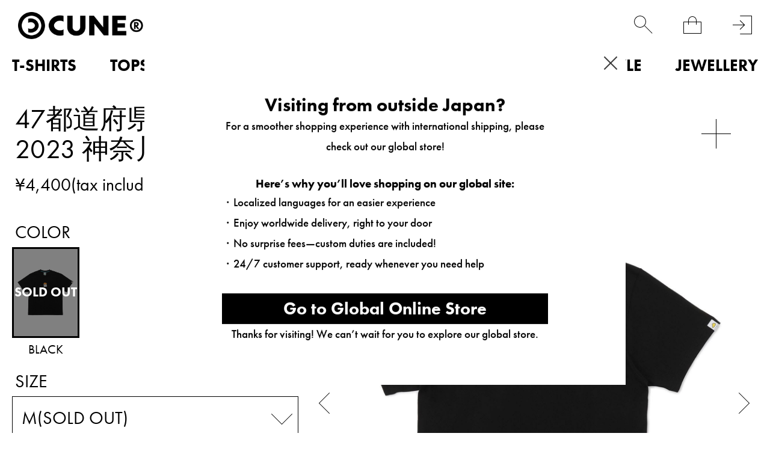

--- FILE ---
content_type: text/html; charset=utf-8
request_url: https://www.cune.jp/shop/cune/item/view/shop_product_id/9829
body_size: 28804
content:
<!DOCTYPE html>
<!--[if lt IE 7 ]> <html lang="ja" class="ie6"> <![endif]-->
<!--[if IE 7 ]>    <html lang="ja" class="ie7"> <![endif]-->
<!--[if IE 8 ]>    <html lang="ja" class="ie8"> <![endif]-->
<!--[if IE 9 ]>    <html lang="ja" class="ie9"> <![endif]-->
<!--[if (gt IE 9)|!(IE)]><!--> <html lang="ja"> <!--<![endif]-->
<head>
<!--[if lte IE 9]><meta http-equiv="X-UA-Compatible" content="IE=edge,chrome=1;" /><![endif]-->
<script src="/assets/js/jquery-3.6.0.min.js"></script>
<script>
jQuery.ajaxPrefilter( function( s ) {
   if ( s.crossDomain ) { s.contents.script = false; }
} );
</script>
<meta http-equiv="content-type" content="text/html; charset=utf-8" /><meta name="title" content="47都道府県Tシャツ 2023 神奈川県｜ウサギがいない｜CUNE ONLINE STORE" />
<meta name="robots" content="index, follow" />
<meta name="author" content="MAMMOTH co.,LTD" />
<meta name="copyright" content="COPYRIGHTS(C)MAMMOTH co.,LTD" />
<meta name="description" content="CUNE ONLINE STOREの47都道府県Tシャツ 2023 神奈川県の商品詳細ページです。" />
<title>47都道府県Tシャツ 2023 神奈川県｜ウサギがいない｜CUNE ONLINE STORE</title>
<meta name="format-detection" content="address=no, email=no, telephone=no">
<meta name="viewport" content="width=device-width,minimum-scale=1,initial-scale=1,maximum-scale=5.0">
  <meta name="twitter:card" content="summary" /> 
  <meta name="twitter:site" content="@CUNE_ONLINE" /> 
  <meta property="og:title" content="47都道府県Tシャツ 2023 神奈川県"/> 
  <meta property="og:description" content="CUNEが日本全国をツアーで回ったつもりのTシャツ 神奈川県。シウマイ。Tシャツの左袖のタグとサイズタグのデザインはランダムです。Tシャツサイズ感の確認はこちら。"/> 
  <meta property="og:image" content="https://cunjpn-prod.store-image.jp/product/O23A062/O23A062_main.jpg?ts=20230826150455"/> 
  <meta property="og:url" content="https://www.cune.jp/shop/cune/item/view/shop_product_id/9829"/> 
  <meta property="og:site_name" content="CUNE&reg;"/> 
  <meta property="og:type" content="website"/>
<meta http-equiv="x-dns-prefetch-control" content="on">
<meta name="apple-mobile-web-app-title" content="CUNE®">
<link rel="dns-prefetch" href="//use.typekit.net">
<link rel="preconnect" href="//use.typekit.net" crossorigin>
<link rel="dns-prefetch" href="//ds-assets.store-image.jp">
<link rel="preconnect" href="//ds-assets.store-image.jp" crossorigin>
<link href="/assets/lib/slick/slick.css" rel="stylesheet">
<link href="/assets/lib/slick/slick-theme.css" rel="stylesheet">
<link href="/assets/css/cunjpn.css" rel="stylesheet">
<link href="/assets/css/cunjpn-responsive.css" rel="stylesheet" media="screen">
<link href="/assets/css/item-view.css" rel="stylesheet" type="text/css" media="all" />
<link href="/assets/css/related_item.css" rel="stylesheet" type="text/css" media="all" />
<link href="/assets/css/system.min.css" rel="stylesheet">
<link href="/assets/css/patch.css" rel="stylesheet">
<link href="/assets/css/geoip-modal.css" rel="stylesheet"><link rel="apple-touch-icon-precomposed" href="/assets/images/apple-touch-icon.png">
<link rel="icon" href="/favicon.ico" type="image/x-icon" />
<link rel="shortcut icon" type="image/x-icon" href="/favicon.ico">
<meta name="robots" content="index, follow">
<meta name="facebook-domain-verification" content="nls29pzdkydt3zo28tvtl0f54icd67" />





<script type="text/javascript">
var dataLayer = dataLayer || [];
dataLayer.push({
    'PageType': 'Productpage',
    'HashedEmail': '',
    'Email': '',
    'ProductID': '9829',
    'CriteoProductID': '9829'
});

var AdsPageType = "product";
var AdsProductId = "9829";
var AdsProductValue = "4000";
</script>




<!-- Google Tag Manager -->
<script>(function(w,d,s,l,i){w[l]=w[l]||[];w[l].push({'gtm.start':
new Date().getTime(),event:'gtm.js'});var f=d.getElementsByTagName(s)[0],
j=d.createElement(s),dl=l!='dataLayer'?'&l='+l:'';j.async=true;j.src=
'https://www.googletagmanager.com/gtm.js?id='+i+dl;f.parentNode.insertBefore(j,f);
})(window,document,'script','dataLayer','GTM-PJJXTCS');</script>
<!-- End Google Tag Manager -->

<script type="text/javascript" src="/assets/js/footer-keyword-list.js"></script>
</head>

<body class="item view">
    
        
<!-- Google Tag Manager (noscript) -->
<noscript><iframe src="https://www.googletagmanager.com/ns.html?id=GTM-PJJXTCS" height="0" width="0" style="display:none;visibility:hidden"></iframe></noscript>
<!-- End Google Tag Manager (noscript) -->


    <div id="l-wrapper">
      <div data-nosnippet>
                <div class="l-nav-wrapper">
            <div class="l-header-body"></div>
            <nav class="l-header-nav">
                
<div class="l-page-header-container" data-open="0">
    <div class="l-nav-container">
        <ul>
                    <li class="p-menu-list__level0" data-open="0"><a class="level-top" href="/shop/cune/item/list/has_stock/false/category_id/160"><strong>T-SHIRTS</strong></a>
                <div class="p-menu-list__submenu">
                    <ul class="p-C-T-SHIRTS__lists">
                        <li class="p-menu-list__level1"><a href="/shop/cune/item/list/has_stock/false/category_id/160"><strong>ALL</strong></a></li>
                                            <li class="p-menu-list__level1"><a href="/shop/cune/item/list/has_stock/false/category_id/343"><strong>CUNE T-SHIRTS</strong></a></li>
                                                                                            <li class="p-menu-list__level1"><a href="/shop/cune/item/list/has_stock/false/category_id/480"><strong>DRY T-SHIRTS</strong></a></li>
                                                                                            <li class="p-menu-list__level1"><a href="/shop/cune/item/list/has_stock/false/category_id/233"><strong>KIDS T-SHIRTS</strong></a></li>
                                                                                            <li class="p-menu-list__level1"><a href="/shop/cune/item/list/has_stock/false/category_id/189"><strong>OTHER</strong></a></li>
                                                                                                            </ul>
                </div>
            </li>
                    <li class="p-menu-list__level0" data-open="0"><a class="level-top" href="/shop/cune/item/list/has_stock/false/category_id/159"><strong>TOPS</strong></a>
                <div class="p-menu-list__submenu">
                    <ul class="p-C-TOPS__lists">
                        <li class="p-menu-list__level1"><a href="/shop/cune/item/list/has_stock/false/category_id/159"><strong>ALL</strong></a></li>
                                            <li class="p-menu-list__level1"><a href="/shop/cune/item/list/has_stock/false/category_id/418"><strong>CUNE LONGSLEEVES</strong></a></li>
                                                                                            <li class="p-menu-list__level1"><a href="/shop/cune/item/list/has_stock/false/category_id/419"><strong>CUNE HOODIES</strong></a></li>
                                                                                            <li class="p-menu-list__level1"><a href="/shop/cune/item/list/has_stock/false/category_id/176"><strong>OUTERWEAR</strong></a></li>
                                                                                            <li class="p-menu-list__level1"><a href="/shop/cune/item/list/has_stock/false/category_id/177"><strong>JACKETS</strong></a></li>
                                                                                            <li class="p-menu-list__level1"><a href="/shop/cune/item/list/has_stock/false/category_id/182"><strong>SHIRTS</strong></a></li>
                                                                                            <li class="p-menu-list__level1"><a href="/shop/cune/item/list/has_stock/false/category_id/183"><strong>SWEATWEAR</strong></a></li>
                                                                                            <li class="p-menu-list__level1"><a href="/shop/cune/item/list/has_stock/false/category_id/185"><strong>KNIT</strong></a></li>
                                                                                            <li class="p-menu-list__level1"><a href="/shop/cune/item/list/has_stock/false/category_id/181"><strong>CUT&SEWN</strong></a></li>
                                                                                            <li class="p-menu-list__level1"><a href="/shop/cune/item/list/has_stock/false/category_id/186"><strong>OTHER</strong></a></li>
                                                                                            <li class="p-menu-list__level1"><a href="/shop/cune/item/list/has_stock/false/category_id/187"><strong>WOMEN</strong></a></li>
                                                                                                            </ul>
                </div>
            </li>
                    <li class="p-menu-list__level0" data-open="0"><a class="level-top" href="/shop/cune/item/list/has_stock/false/category_id/161"><strong>BOTTOMS</strong></a>
                <div class="p-menu-list__submenu">
                    <ul class="p-C-BOTTOMS__lists">
                        <li class="p-menu-list__level1"><a href="/shop/cune/item/list/has_stock/false/category_id/161"><strong>ALL</strong></a></li>
                                            <li class="p-menu-list__level1"><a href="/shop/cune/item/list/has_stock/false/category_id/162"><strong>DENIM</strong></a></li>
                                                                                            <li class="p-menu-list__level1"><a href="/shop/cune/item/list/has_stock/false/category_id/350"><strong>PANTS</strong></a></li>
                                                                                            <li class="p-menu-list__level1"><a href="/shop/cune/item/list/has_stock/false/category_id/192"><strong>SHORTS</strong></a></li>
                                                                                            <li class="p-menu-list__level1"><a href="/shop/cune/item/list/has_stock/false/category_id/193"><strong>OVERALLS</strong></a></li>
                                                                                            <li class="p-menu-list__level1"><a href="/shop/cune/item/list/has_stock/false/category_id/194"><strong>OTHER</strong></a></li>
                                                                                            <li class="p-menu-list__level1"><a href="/shop/cune/item/list/has_stock/false/category_id/195"><strong>WOMEN</strong></a></li>
                                                                                                            </ul>
                </div>
            </li>
                    <li class="p-menu-list__level0" data-open="0"><a class="level-top" href="/shop/cune/item/list/has_stock/false/category_id/212"><strong>KIDS</strong></a>
                <div class="p-menu-list__submenu">
                    <ul class="p-C-KIDS__lists">
                        <li class="p-menu-list__level1"><a href="/shop/cune/item/list/has_stock/false/category_id/212"><strong>ALL</strong></a></li>
                                            <li class="p-menu-list__level1"><a href="/shop/cune/item/list/has_stock/false/category_id/464"><strong>TOPS</strong></a></li>
                                                    <li class="p-menu-list__level1"><a href="/shop/cune/item/list/has_stock/false/category_id/233"><strong>KIDS T-SHIRTS</strong></a></li>
                                                                                            <li class="p-menu-list__level1"><a href="/shop/cune/item/list/has_stock/false/category_id/465"><strong>BOTTOMS</strong></a></li>
                                                                                            <li class="p-menu-list__level1"><a href="/shop/cune/item/list/has_stock/false/category_id/466"><strong>OTHER</strong></a></li>
                                                                                                            </ul>
                </div>
            </li>
                    <li class="p-menu-list__level0" data-open="0"><a class="level-top" href="/shop/cune/item/list/has_stock/false/category_id/297"><strong>BAGS</strong></a>
                <div class="p-menu-list__submenu">
                    <ul class="p-C-BAG2__lists">
                        <li class="p-menu-list__level1"><a href="/shop/cune/item/list/has_stock/false/category_id/297"><strong>ALL</strong></a></li>
                                            <li class="p-menu-list__level1"><a href="/shop/cune/item/list/has_stock/false/category_id/446"><strong>BACKPACKS</strong></a></li>
                                                                                            <li class="p-menu-list__level1"><a href="/shop/cune/item/list/has_stock/false/category_id/447"><strong>SHOULDER BAGS</strong></a></li>
                                                                                            <li class="p-menu-list__level1"><a href="/shop/cune/item/list/has_stock/false/category_id/448"><strong>BODY BAGS</strong></a></li>
                                                                                            <li class="p-menu-list__level1"><a href="/shop/cune/item/list/has_stock/false/category_id/449"><strong>TOTE BAGS</strong></a></li>
                                                                                            <li class="p-menu-list__level1"><a href="/shop/cune/item/list/has_stock/false/category_id/290"><strong>POUCHES</strong></a></li>
                                                                                            <li class="p-menu-list__level1"><a href="/shop/cune/item/list/has_stock/false/category_id/450"><strong>OTHER</strong></a></li>
                                                                                                            </ul>
                </div>
            </li>
                    <li class="p-menu-list__level0" data-open="0"><a class="level-top" href="/shop/cune/item/list/has_stock/false/category_id/163"><strong>ACCESSORIES</strong></a>
                <div class="p-menu-list__submenu">
                    <ul class="p-C-GOODS__lists">
                        <li class="p-menu-list__level1"><a href="/shop/cune/item/list/has_stock/false/category_id/163"><strong>ALL</strong></a></li>
                                            <li class="p-menu-list__level1"><a href="/shop/cune/item/list/has_stock/false/category_id/507"><strong>WALLET</strong></a></li>
                                                                                            <li class="p-menu-list__level1"><a href="/shop/cune/item/list/has_stock/false/category_id/298"><strong>HATS</strong></a></li>
                                                                                            <li class="p-menu-list__level1"><a href="/shop/cune/item/list/has_stock/false/category_id/299"><strong>SHOES</strong></a></li>
                                                                                            <li class="p-menu-list__level1"><a href="/shop/cune/item/list/has_stock/false/category_id/300"><strong>SOCKS</strong></a></li>
                                                                                            <li class="p-menu-list__level1"><a href="/shop/cune/item/list/has_stock/false/category_id/301"><strong>GLASSES</strong></a></li>
                                                                                            <li class="p-menu-list__level1"><a href="/shop/cune/item/list/has_stock/false/category_id/451"><strong>WATCHES</strong></a></li>
                                                                                            <li class="p-menu-list__level1"><a href="/shop/cune/item/list/has_stock/false/category_id/302"><strong>BELTS</strong></a></li>
                                                                                            <li class="p-menu-list__level1"><a href="/shop/cune/item/list/has_stock/false/category_id/303"><strong>TIES</strong></a></li>
                                                                                            <li class="p-menu-list__level1"><a href="/shop/cune/item/list/has_stock/false/category_id/304"><strong>WINTER GOODS</strong></a></li>
                                                                                            <li class="p-menu-list__level1"><a href="/shop/cune/item/list/has_stock/false/category_id/344"><strong>UNDERWEAR</strong></a></li>
                                                                                            <li class="p-menu-list__level1"><a href="/shop/cune/item/list/has_stock/false/category_id/508"><strong>KEY RING</strong></a></li>
                                                                                            <li class="p-menu-list__level1"><a href="/shop/cune/item/list/has_stock/false/category_id/509"><strong>MOBILE ACCESSORY</strong></a></li>
                                                                                            <li class="p-menu-list__level1"><a href="/shop/cune/item/list/has_stock/false/category_id/510"><strong>STICKER</strong></a></li>
                                                                                            <li class="p-menu-list__level1"><a href="/shop/cune/item/list/has_stock/false/category_id/305"><strong>OTHER</strong></a></li>
                                                                                                            </ul>
                </div>
            </li>
                    <li class="p-menu-list__level0" data-open="0"><a class="level-top" href="/shop/cune/item/list/has_stock/false/category_id/452"><strong>LIFESTYLE</strong></a>
                <div class="p-menu-list__submenu">
                    <ul class="p-C-HOMEGOODS__lists">
                        <li class="p-menu-list__level1"><a href="/shop/cune/item/list/has_stock/false/category_id/452"><strong>ALL</strong></a></li>
                                            <li class="p-menu-list__level1"><a href="/shop/cune/item/list/has_stock/false/category_id/453"><strong>LIVING ROOM</strong></a></li>
                                                                                            <li class="p-menu-list__level1"><a href="/shop/cune/item/list/has_stock/false/category_id/293"><strong>KITCHEN</strong></a></li>
                                                                                            <li class="p-menu-list__level1"><a href="/shop/cune/item/list/has_stock/false/category_id/454"><strong>OFFICE</strong></a></li>
                                                                                            <li class="p-menu-list__level1"><a href="/shop/cune/item/list/has_stock/false/category_id/455"><strong>BEDROOM</strong></a></li>
                                                                                            <li class="p-menu-list__level1"><a href="/shop/cune/item/list/has_stock/false/category_id/456"><strong>KIDS ROOM</strong></a></li>
                                                                                            <li class="p-menu-list__level1"><a href="/shop/cune/item/list/has_stock/false/category_id/457"><strong>BATHROOM</strong></a></li>
                                                                                            <li class="p-menu-list__level1"><a href="/shop/cune/item/list/has_stock/false/category_id/458"><strong>BALCONY</strong></a></li>
                                                                                            <li class="p-menu-list__level1"><a href="/shop/cune/item/list/has_stock/false/category_id/511"><strong>MUSIC</strong></a></li>
                                                                                            <li class="p-menu-list__level1"><a href="/shop/cune/item/list/has_stock/false/category_id/512"><strong>PET</strong></a></li>
                                                                                            <li class="p-menu-list__level1"><a href="/shop/cune/item/list/has_stock/false/category_id/459"><strong>OTHER</strong></a></li>
                                                                                                            </ul>
                </div>
            </li>
                    <li class="p-menu-list__level0" data-open="0"><a class="level-top" href="/shop/cune/item/list/has_stock/false/category_id/164"><strong>JEWELLERY</strong></a>
                <div class="p-menu-list__submenu">
                    <ul class="p-C-ACCESSORY__lists">
                        <li class="p-menu-list__level1"><a href="/shop/cune/item/list/has_stock/false/category_id/164"><strong>ALL</strong></a></li>
                                            <li class="p-menu-list__level1"><a href="/shop/cune/item/list/has_stock/false/category_id/208"><strong>RING</strong></a></li>
                                                                                            <li class="p-menu-list__level1"><a href="/shop/cune/item/list/has_stock/false/category_id/209"><strong>PIERCE</strong></a></li>
                                                                                            <li class="p-menu-list__level1"><a href="/shop/cune/item/list/has_stock/false/category_id/206"><strong>NECKLACE</strong></a></li>
                                                                                            <li class="p-menu-list__level1"><a href="/shop/cune/item/list/has_stock/false/category_id/207"><strong>BRACELET</strong></a></li>
                                                                                            <li class="p-menu-list__level1"><a href="/shop/cune/item/list/has_stock/false/category_id/462"><strong>HAIR ACCESSORY</strong></a></li>
                                                                                            <li class="p-menu-list__level1"><a href="/shop/cune/item/list/has_stock/false/category_id/463"><strong>OTHER</strong></a></li>
                                                                                                            </ul>
                </div>
            </li>
                                <li class="p-menu-list__level0 p-PRODUCT"><a class="level-top" href="/shop/cune/item/list"><strong>PRODUCT</strong></a></li>
            <li class="p-menu-list__level0 p-C-COLLECTION" data-open="0"><a class="level-top" href="/shop/cune/item/list/has_stock/false/category_id/259%7D"><strong>PAST COLLECTION</strong></a>
                            <div class="p-menu-list__submenu">
                    <ul class="p-C-COLLECTION__lists">
                                            <li class="p-menu-list__level1"><a href="/shop/cune/item/list/has_stock/false/category_id/644"><strong>2026S/S</strong></a></li>
                                            <li class="p-menu-list__level1"><a href="/shop/cune/item/list/has_stock/false/category_id/641"><strong>2025A/W</strong></a></li>
                                            <li class="p-menu-list__level1"><a href="/shop/cune/item/list/has_stock/false/category_id/564"><strong>2025S/S</strong></a></li>
                                            <li class="p-menu-list__level1"><a href="/shop/cune/item/list/has_stock/false/category_id/541"><strong>2024A/W</strong></a></li>
                                            <li class="p-menu-list__level1"><a href="/shop/cune/item/list/has_stock/false/category_id/505"><strong>2024S/S</strong></a></li>
                                            <li class="p-menu-list__level1"><a href="/shop/cune/item/list/has_stock/false/category_id/494"><strong>2023A/W</strong></a></li>
                                            <li class="p-menu-list__level1"><a href="/shop/cune/item/list/has_stock/false/category_id/470"><strong>2023S/S</strong></a></li>
                                            <li class="p-menu-list__level1"><a href="/shop/cune/item/list/has_stock/false/category_id/437"><strong>2022A/W</strong></a></li>
                                            <li class="p-menu-list__level1"><a href="/shop/cune/item/list/has_stock/false/category_id/416"><strong>2022S/S</strong></a></li>
                                            <li class="p-menu-list__level1"><a href="/shop/cune/item/list/has_stock/false/category_id/404"><strong>2021A/W</strong></a></li>
                                            <li class="p-menu-list__level1"><a href="/shop/cune/item/list/has_stock/false/category_id/394"><strong>2021S/S</strong></a></li>
                                            <li class="p-menu-list__level1"><a href="/shop/cune/item/list/has_stock/false/category_id/354"><strong>2020A/W</strong></a></li>
                                            <li class="p-menu-list__level1"><a href="/shop/cune/item/list/has_stock/false/category_id/331"><strong>2020S/S</strong></a></li>
                                            <li class="p-menu-list__level1"><a href="/shop/cune/item/list/has_stock/false/category_id/327"><strong>2019A/W</strong></a></li>
                                            <li class="p-menu-list__level1"><a href="/shop/cune/item/list/has_stock/false/category_id/319"><strong>2019S/S</strong></a></li>
                                            <li class="p-menu-list__level1"><a href="/shop/cune/item/list/has_stock/false/category_id/309"><strong>2018A/W</strong></a></li>
                                            <li class="p-menu-list__level1"><a href="/shop/cune/item/list/has_stock/false/category_id/271"><strong>2018S/S</strong></a></li>
                                            <li class="p-menu-list__level1"><a href="/shop/cune/item/list/has_stock/false/category_id/256"><strong>2017A/W</strong></a></li>
                                            <li class="p-menu-list__level1"><a href="/shop/cune/item/list/has_stock/false/category_id/255"><strong>2017S/S</strong></a></li>
                                            <li class="p-menu-list__level1"><a href="/shop/cune/item/list/has_stock/false/category_id/249"><strong>2016A/W</strong></a></li>
                                            <li class="p-menu-list__level1"><a href="/shop/cune/item/list/has_stock/false/category_id/242"><strong>2016S/S</strong></a></li>
                                            <li class="p-menu-list__level1"><a href="/shop/cune/item/list/has_stock/false/category_id/239"><strong>2015A/W</strong></a></li>
                                            <li class="p-menu-list__level1"><a href="/shop/cune/item/list/has_stock/false/category_id/236"><strong>2015S/S</strong></a></li>
                                            <li class="p-menu-list__level1"><a href="/shop/cune/item/list/has_stock/false/category_id/217"><strong>2014S/S</strong></a></li>
                                            <li class="p-menu-list__level1"><a href="/shop/cune/item/list/has_stock/false/category_id/218"><strong>2013A/W</strong></a></li>
                                            <li class="p-menu-list__level1"><a href="/shop/cune/item/list/has_stock/false/category_id/219"><strong>2013S/S</strong></a></li>
                                            <li class="p-menu-list__level1"><a href="/shop/cune/item/list/has_stock/false/category_id/220"><strong>2012A/W</strong></a></li>
                                            <li class="p-menu-list__level1"><a href="/shop/cune/item/list/has_stock/false/category_id/221"><strong>2012S/S</strong></a></li>
                                            <li class="p-menu-list__level1"><a href="/shop/cune/item/list/has_stock/false/category_id/222"><strong>2011A/W</strong></a></li>
                                            <li class="p-menu-list__level1"><a href="/shop/cune/item/list/has_stock/false/category_id/223"><strong>2011S/S</strong></a></li>
                                            <li class="p-menu-list__level1"><a href="/shop/cune/item/list/has_stock/false/category_id/224"><strong>2010A/W</strong></a></li>
                                            <li class="p-menu-list__level1"><a href="/shop/cune/item/list/has_stock/false/category_id/225"><strong>2010S/S</strong></a></li>
                                            <li class="p-menu-list__level1"><a href="/shop/cune/item/list/has_stock/false/category_id/226"><strong>2009A/W</strong></a></li>
                                            <li class="p-menu-list__level1"><a href="/shop/cune/item/list/has_stock/false/category_id/227"><strong>2009S/S</strong></a></li>
                                            <li class="p-menu-list__level1"><a href="/shop/cune/item/list/has_stock/false/category_id/228"><strong>2008A/W</strong></a></li>
                                            <li class="p-menu-list__level1"><a href="/shop/cune/item/list/has_stock/false/category_id/229"><strong>2008S/S</strong></a></li>
                                            <li class="p-menu-list__level1"><a href="/shop/cune/item/list/has_stock/false/category_id/230"><strong>PAST</strong></a></li>
                                            <li class="p-menu-list__level1"><a href="/shop/cune/item/list/has_stock/false/category_id/231"><strong>STANDARD</strong></a></li>
                                            <li class="p-menu-list__level1"><a href="/shop/cune/item/list/has_stock/false/category_id/234"><strong>2014A/W</strong></a></li>
                                            <li class="p-menu-list__level1"><a href="/shop/cune/item/list/has_stock/false/category_id/237"><strong>CUNE MILD</strong></a></li>
                                        </ul>
                </div>
            </li>
        </ul>
    </div>
</div>
                <div class="l-page-footer-container">
                    <ul class="p-footer-lists p-footer-lists__1">
                        <li class="p-footer-list u-square-box-5  u-footer-list-ml30  _hover"><a href="/product/archive"><span class="u-footer-list__text">LOOK BOOK</span></a></li>
                        <li class="p-footer-list u-square-box-5  u-footer-list-ml30  _hover"><a href="/dealers/"><span class="u-footer-list__text">DEALERS</span></a></li>
                        <li class="p-footer-list u-square-box-5  u-footer-list-ml30  _hover"><a href="/about/"><span class="u-footer-list__text">ABOUT</span></a></li>
                        <li class="p-footer-list u-square-box-5  u-footer-list-ml30  _hover"><a href="http://blog.cune.jp/" target="_blank" rel="noopener noreferrer"><span class="u-footer-list__text">NEWS</span></a></li>
                        <li class="p-footer-list u-square-box-5  u-footer-list-ml30  _hover"><a href="/recruit/"><span class="u-footer-list__text">RECRUIT</span></a></li>
                    </ul>

                    <ul class="p-footer-lists p-footer-lists__2">
                                                <li class="p-footer-list u-footer-list-ml30 _hover"><a href="/login">会員登録</a></li>
                                                <li class="p-footer-list u-footer-list-ml30 _hover"><a href="/guide/" title="ご利用ガイド">ご利用ガイド</a></li>
                        <li class="p-footer-list u-footer-list-ml30 _hover"><a href="/guide/agreement" title="ご利用規約">ご利用規約</a></li>
                        <li class="p-footer-list u-footer-list-ml30 _hover"><a href="/guide/legal" title="特定商取引法に基づく表記">特定商取引法に基づく表記</a></li>
                        <li class="p-footer-list u-footer-list-ml30 _hover"><a href="/guide/privacy" title="個人情報保護方針">個人情報保護方針</a></li>
                        <li class="p-footer-list u-footer-list-ml30 _hover"><a href="/inquiry/index" title="お問い合わせ">お問い合わせ</a></li>
                    </ul>

                    <ul class="p-footer-lists p-footer-lists__3">
                        <li class="p-footer-list p-footer-lists__2-list u-square-box-3 u-square-box"><a class="_hover" href="https://www.instagram.com/cune_official/" target="_blank" rel="noopener noreferrer"><img class="lazyload" src="/assets/images/black-instagram.png" alt="instagram" width="58px" height="58px"></a></li>
                        <li class="p-footer-list p-footer-lists__2-list u-square-box-3 u-square-box"><a class="_hover" href="https://twitter.com/CUNEOFFICIAL/" target="_blank" rel="noopener noreferrer"><img class="lazyload" src="/assets/images/black-X.png" width="58px" height="58px" alt="twitter logo"></a></li>
                        <li class="p-footer-list p-footer-lists__2-list u-square-box-3 u-square-box "><a class="_hover" href="https://twitter.com/CUNE_ONLINE" target="_blank" rel="noopener noreferrer"><img class="lazyload" src="/assets/images/white-X.png" width="58px" height="58px" alt="twitter logo"></a></li>
                    </ul>
                </div>
            </nav>
        </div>
                <header id="l-header" class="l-header">
            <div class="l-header-inner">
                <h1 class="l-header-logo" style="z-index:100;">
                    <a href="/">
                        <picture>
                            <source srcset="/assets/images/logo1.avif" type="image/avif">
                            <source srcset="/assets/images/logo1.png" type="image/png">
                            <img class="l-header-logo__image" src="/assets/images/logo1.jpg" alt="cune main logo" height="45px", width="209px">
                        </picture>
                    </a>
                </h1>
                <div class="l-right-menu-container">
                    <ul class="p-right-menu__lists">
                        <li class="p-right-menu__list u-right-menu-mr menu-list-fav" width='100%' height='100%' >
                            <a href="/customer_watch_list">
                                <div class="p-heart-icon"></div>
                            </a>
                        </li>
                        <li class="p-right-menu__list u-right-menu-mr" data-toggler="searchform" width='100%' height='100%' data-open="0"><span class="p-search-icon"></span></li>
                        <li class="p-right-menu__list u-right-menu-mr"><span class="c-cart-toggler js-cart-toggler" data-toggler="minicart" data-open="0"><span class="p-cart-icon"></span><span class="c-cart-quantity js-cart-count is-0">0</span></span></li>
                                                <li class="p-right-menu__list"><a href="/login" title="login"><span class="p-login-icon"></span></a></li>
                                                <li class="p-right-menu__list p-right-menu-burger">
                            <div class="p-right-menu-list__image p-close-image js-burger-btn is-default" data-header="header-toggler">
                                <span></span>
                                <span></span>
                                <span></span>
                            </div>
                        </li>
                    </ul>
                </div>
            </div>
            <nav class="visible-desktop">
                <div class="p-navi-menu" data-modal="content">
    <ul class="c-parent-category__lists p-navi-menu__lists">
                        <li class="p-navi-menu__lists__pulldown01 C-T-SHIRTS">
            <a href="/shop/cune/item/list/has_stock/false/category_id/160" class="p-navi-menu__link" alt="T-SHIRTS">T-SHIRTS</a>
            <ul class="c-child-category__lists p-navi-menu__lists">
                <li class="pulldown02 c-child-category__list C-T-SHIRTS u-text-left">
                    <a href="/shop/cune/item/list/has_stock/false/category_id/160" class="c-navi-menu__link" alt="ALL">ALL</a>
                </li>
                            <li class="pulldown02 C-CUNE-t u-text-left">
                <a class="c-navi-menu__link" href="/shop/cune/item/list/has_stock/false/category_id/343" alt="CUNE T-SHIRTS">CUNE T-SHIRTS</a>
                                </li>
                                                            <li class="pulldown02 C-DRY-t u-text-left">
                <a class="c-navi-menu__link" href="/shop/cune/item/list/has_stock/false/category_id/480" alt="DRY T-SHIRTS">DRY T-SHIRTS</a>
                                </li>
                                                            <li class="pulldown02 C-KIDS-t u-text-left">
                <a class="c-navi-menu__link" href="/shop/cune/item/list/has_stock/false/category_id/233" alt="KIDS T-SHIRTS">KIDS T-SHIRTS</a>
                                </li>
                                                            <li class="pulldown02 C-WOMEN-ts u-text-left">
                <a class="c-navi-menu__link" href="/shop/cune/item/list/has_stock/false/category_id/189" alt="OTHER">OTHER</a>
                                </li>
                                                                    </ul>
        </li>
                                <li class="p-navi-menu__lists__pulldown01 C-TOPS">
            <a href="/shop/cune/item/list/has_stock/false/category_id/159" class="p-navi-menu__link" alt="TOPS">TOPS</a>
            <ul class="c-child-category__lists p-navi-menu__lists">
                <li class="pulldown02 c-child-category__list C-TOPS u-text-left">
                    <a href="/shop/cune/item/list/has_stock/false/category_id/159" class="c-navi-menu__link" alt="ALL">ALL</a>
                </li>
                            <li class="pulldown02 C-CUNELST u-text-left">
                <a class="c-navi-menu__link" href="/shop/cune/item/list/has_stock/false/category_id/418" alt="CUNE LONGSLEEVES">CUNE LONGSLEEVES</a>
                                </li>
                                                            <li class="pulldown02 C-CUNEPARKA u-text-left">
                <a class="c-navi-menu__link" href="/shop/cune/item/list/has_stock/false/category_id/419" alt="CUNE HOODIES">CUNE HOODIES</a>
                                </li>
                                                            <li class="pulldown02 C-COAT u-text-left">
                <a class="c-navi-menu__link" href="/shop/cune/item/list/has_stock/false/category_id/176" alt="OUTERWEAR">OUTERWEAR</a>
                                </li>
                                                            <li class="pulldown02 C-JACKET u-text-left">
                <a class="c-navi-menu__link" href="/shop/cune/item/list/has_stock/false/category_id/177" alt="JACKETS">JACKETS</a>
                                </li>
                                                            <li class="pulldown02 C-SHIRT u-text-left">
                <a class="c-navi-menu__link" href="/shop/cune/item/list/has_stock/false/category_id/182" alt="SHIRTS">SHIRTS</a>
                                </li>
                                                            <li class="pulldown02 C-PARKA-SWEAT u-text-left">
                <a class="c-navi-menu__link" href="/shop/cune/item/list/has_stock/false/category_id/183" alt="SWEATWEAR">SWEATWEAR</a>
                                </li>
                                                            <li class="pulldown02 C-KNIT u-text-left">
                <a class="c-navi-menu__link" href="/shop/cune/item/list/has_stock/false/category_id/185" alt="KNIT">KNIT</a>
                                </li>
                                                            <li class="pulldown02 C-CUT&SEWN u-text-left">
                <a class="c-navi-menu__link" href="/shop/cune/item/list/has_stock/false/category_id/181" alt="CUT&SEWN">CUT&SEWN</a>
                                </li>
                                                            <li class="pulldown02 C-etc-t u-text-left">
                <a class="c-navi-menu__link" href="/shop/cune/item/list/has_stock/false/category_id/186" alt="OTHER">OTHER</a>
                                </li>
                                                            <li class="pulldown02 C-WOMEN-t u-text-left">
                <a class="c-navi-menu__link" href="/shop/cune/item/list/has_stock/false/category_id/187" alt="WOMEN">WOMEN</a>
                                </li>
                                                                    </ul>
        </li>
                                <li class="p-navi-menu__lists__pulldown01 C-BOTTOMS">
            <a href="/shop/cune/item/list/has_stock/false/category_id/161" class="p-navi-menu__link" alt="BOTTOMS">BOTTOMS</a>
            <ul class="c-child-category__lists p-navi-menu__lists">
                <li class="pulldown02 c-child-category__list C-BOTTOMS u-text-left">
                    <a href="/shop/cune/item/list/has_stock/false/category_id/161" class="c-navi-menu__link" alt="ALL">ALL</a>
                </li>
                            <li class="pulldown02 C-DENIM u-text-left">
                <a class="c-navi-menu__link" href="/shop/cune/item/list/has_stock/false/category_id/162" alt="DENIM">DENIM</a>
                                </li>
                                                            <li class="pulldown02 C-JERSEYPANTS u-text-left">
                <a class="c-navi-menu__link" href="/shop/cune/item/list/has_stock/false/category_id/350" alt="PANTS">PANTS</a>
                                </li>
                                                            <li class="pulldown02 C-SHORTS u-text-left">
                <a class="c-navi-menu__link" href="/shop/cune/item/list/has_stock/false/category_id/192" alt="SHORTS">SHORTS</a>
                                </li>
                                                            <li class="pulldown02 C-ALL-IN-ONE u-text-left">
                <a class="c-navi-menu__link" href="/shop/cune/item/list/has_stock/false/category_id/193" alt="OVERALLS">OVERALLS</a>
                                </li>
                                                            <li class="pulldown02 C-etc-b u-text-left">
                <a class="c-navi-menu__link" href="/shop/cune/item/list/has_stock/false/category_id/194" alt="OTHER">OTHER</a>
                                </li>
                                                            <li class="pulldown02 C-WOMEN-b u-text-left">
                <a class="c-navi-menu__link" href="/shop/cune/item/list/has_stock/false/category_id/195" alt="WOMEN">WOMEN</a>
                                </li>
                                                                    </ul>
        </li>
                                <li class="p-navi-menu__lists__pulldown01 C-KIDS">
            <a href="/shop/cune/item/list/has_stock/false/category_id/212" class="p-navi-menu__link" alt="KIDS">KIDS</a>
            <ul class="c-child-category__lists p-navi-menu__lists">
                <li class="pulldown02 c-child-category__list C-KIDS u-text-left">
                    <a href="/shop/cune/item/list/has_stock/false/category_id/212" class="c-navi-menu__link" alt="ALL">ALL</a>
                </li>
                            <li class="pulldown02 C-KIDS-TOPS u-text-left">
                <a class="c-navi-menu__link" href="/shop/cune/item/list/has_stock/false/category_id/464" alt="TOPS">TOPS</a>
                                </li>
                                    <li class="pulldown02 C-KIDS-t u-text-left">
                        <a class="c-navi-menu__link" href="/shop/cune/item/list/has_stock/false/category_id/233" alt="KIDS T-SHIRTS">KIDS T-SHIRTS</a>
                    </li>
                                                            <li class="pulldown02 C-KIDS-BOTTOMS u-text-left">
                <a class="c-navi-menu__link" href="/shop/cune/item/list/has_stock/false/category_id/465" alt="BOTTOMS">BOTTOMS</a>
                                </li>
                                                            <li class="pulldown02 C-etc-k u-text-left">
                <a class="c-navi-menu__link" href="/shop/cune/item/list/has_stock/false/category_id/466" alt="OTHER">OTHER</a>
                                </li>
                                                                    </ul>
        </li>
                                <li class="p-navi-menu__lists__pulldown01 C-BAG2">
            <a href="/shop/cune/item/list/has_stock/false/category_id/297" class="p-navi-menu__link" alt="BAGS">BAGS</a>
            <ul class="c-child-category__lists p-navi-menu__lists">
                <li class="pulldown02 c-child-category__list C-BAG2 u-text-left">
                    <a href="/shop/cune/item/list/has_stock/false/category_id/297" class="c-navi-menu__link" alt="ALL">ALL</a>
                </li>
                            <li class="pulldown02 C-BACKPACK u-text-left">
                <a class="c-navi-menu__link" href="/shop/cune/item/list/has_stock/false/category_id/446" alt="BACKPACKS">BACKPACKS</a>
                                </li>
                                                            <li class="pulldown02 C-SHOULDERBAG u-text-left">
                <a class="c-navi-menu__link" href="/shop/cune/item/list/has_stock/false/category_id/447" alt="SHOULDER BAGS">SHOULDER BAGS</a>
                                </li>
                                                            <li class="pulldown02 C-BODYBAG u-text-left">
                <a class="c-navi-menu__link" href="/shop/cune/item/list/has_stock/false/category_id/448" alt="BODY BAGS">BODY BAGS</a>
                                </li>
                                                            <li class="pulldown02 C-TOTEBAG u-text-left">
                <a class="c-navi-menu__link" href="/shop/cune/item/list/has_stock/false/category_id/449" alt="TOTE BAGS">TOTE BAGS</a>
                                </li>
                                                            <li class="pulldown02 C-POUCH1 u-text-left">
                <a class="c-navi-menu__link" href="/shop/cune/item/list/has_stock/false/category_id/290" alt="POUCHES">POUCHES</a>
                                </li>
                                                            <li class="pulldown02 C-BAG-etc u-text-left">
                <a class="c-navi-menu__link" href="/shop/cune/item/list/has_stock/false/category_id/450" alt="OTHER">OTHER</a>
                                </li>
                                                                    </ul>
        </li>
                                <li class="p-navi-menu__lists__pulldown01 C-GOODS">
            <a href="/shop/cune/item/list/has_stock/false/category_id/163" class="p-navi-menu__link" alt="ACCESSORIES">ACCESSORIES</a>
            <ul class="c-child-category__lists p-navi-menu__lists">
                <li class="pulldown02 c-child-category__list C-GOODS u-text-left">
                    <a href="/shop/cune/item/list/has_stock/false/category_id/163" class="c-navi-menu__link" alt="ALL">ALL</a>
                </li>
                            <li class="pulldown02 C-ACCESSORIES-WALLET u-text-left">
                <a class="c-navi-menu__link" href="/shop/cune/item/list/has_stock/false/category_id/507" alt="WALLET">WALLET</a>
                                </li>
                                                            <li class="pulldown02 C-HAT2 u-text-left">
                <a class="c-navi-menu__link" href="/shop/cune/item/list/has_stock/false/category_id/298" alt="HATS">HATS</a>
                                </li>
                                                            <li class="pulldown02 C-SHOES2 u-text-left">
                <a class="c-navi-menu__link" href="/shop/cune/item/list/has_stock/false/category_id/299" alt="SHOES">SHOES</a>
                                </li>
                                                            <li class="pulldown02 C-SOCKS2 u-text-left">
                <a class="c-navi-menu__link" href="/shop/cune/item/list/has_stock/false/category_id/300" alt="SOCKS">SOCKS</a>
                                </li>
                                                            <li class="pulldown02 C-GLASSES2 u-text-left">
                <a class="c-navi-menu__link" href="/shop/cune/item/list/has_stock/false/category_id/301" alt="GLASSES">GLASSES</a>
                                </li>
                                                            <li class="pulldown02 C-WATCH u-text-left">
                <a class="c-navi-menu__link" href="/shop/cune/item/list/has_stock/false/category_id/451" alt="WATCHES">WATCHES</a>
                                </li>
                                                            <li class="pulldown02 C-BELT2 u-text-left">
                <a class="c-navi-menu__link" href="/shop/cune/item/list/has_stock/false/category_id/302" alt="BELTS">BELTS</a>
                                </li>
                                                            <li class="pulldown02 C-TIE2 u-text-left">
                <a class="c-navi-menu__link" href="/shop/cune/item/list/has_stock/false/category_id/303" alt="TIES">TIES</a>
                                </li>
                                                            <li class="pulldown02 C-WINTER GOODS2 u-text-left">
                <a class="c-navi-menu__link" href="/shop/cune/item/list/has_stock/false/category_id/304" alt="WINTER GOODS">WINTER GOODS</a>
                                </li>
                                                            <li class="pulldown02 C-UW u-text-left">
                <a class="c-navi-menu__link" href="/shop/cune/item/list/has_stock/false/category_id/344" alt="UNDERWEAR">UNDERWEAR</a>
                                </li>
                                                            <li class="pulldown02 C-ACCESSORIES-KEYRING u-text-left">
                <a class="c-navi-menu__link" href="/shop/cune/item/list/has_stock/false/category_id/508" alt="KEY RING">KEY RING</a>
                                </li>
                                                            <li class="pulldown02 C-ACCESSORIES-MOBILEACCESSORY u-text-left">
                <a class="c-navi-menu__link" href="/shop/cune/item/list/has_stock/false/category_id/509" alt="MOBILE ACCESSORY">MOBILE ACCESSORY</a>
                                </li>
                                                            <li class="pulldown02 C-ACCESSORIES-STICKER u-text-left">
                <a class="c-navi-menu__link" href="/shop/cune/item/list/has_stock/false/category_id/510" alt="STICKER">STICKER</a>
                                </li>
                                                            <li class="pulldown02 C-FASHION GOODS-etc2 u-text-left">
                <a class="c-navi-menu__link" href="/shop/cune/item/list/has_stock/false/category_id/305" alt="OTHER">OTHER</a>
                                </li>
                                                                    </ul>
        </li>
                                <li class="p-navi-menu__lists__pulldown01 C-HOMEGOODS">
            <a href="/shop/cune/item/list/has_stock/false/category_id/452" class="p-navi-menu__link" alt="LIFESTYLE">LIFESTYLE</a>
            <ul class="c-child-category__lists p-navi-menu__lists">
                <li class="pulldown02 c-child-category__list C-HOMEGOODS u-text-left">
                    <a href="/shop/cune/item/list/has_stock/false/category_id/452" class="c-navi-menu__link" alt="ALL">ALL</a>
                </li>
                            <li class="pulldown02 C-LIVING u-text-left">
                <a class="c-navi-menu__link" href="/shop/cune/item/list/has_stock/false/category_id/453" alt="LIVING ROOM">LIVING ROOM</a>
                                </li>
                                                            <li class="pulldown02 C-TABLEWARE1 u-text-left">
                <a class="c-navi-menu__link" href="/shop/cune/item/list/has_stock/false/category_id/293" alt="KITCHEN">KITCHEN</a>
                                </li>
                                                            <li class="pulldown02 C-OFFICE u-text-left">
                <a class="c-navi-menu__link" href="/shop/cune/item/list/has_stock/false/category_id/454" alt="OFFICE">OFFICE</a>
                                </li>
                                                            <li class="pulldown02 C-BEDROOM u-text-left">
                <a class="c-navi-menu__link" href="/shop/cune/item/list/has_stock/false/category_id/455" alt="BEDROOM">BEDROOM</a>
                                </li>
                                                            <li class="pulldown02 C-KIDSROOM u-text-left">
                <a class="c-navi-menu__link" href="/shop/cune/item/list/has_stock/false/category_id/456" alt="KIDS ROOM">KIDS ROOM</a>
                                </li>
                                                            <li class="pulldown02 C-BATHROOM u-text-left">
                <a class="c-navi-menu__link" href="/shop/cune/item/list/has_stock/false/category_id/457" alt="BATHROOM">BATHROOM</a>
                                </li>
                                                            <li class="pulldown02 C-BALCONY u-text-left">
                <a class="c-navi-menu__link" href="/shop/cune/item/list/has_stock/false/category_id/458" alt="BALCONY">BALCONY</a>
                                </li>
                                                            <li class="pulldown02 C-LIFESTYLE-MUSIC u-text-left">
                <a class="c-navi-menu__link" href="/shop/cune/item/list/has_stock/false/category_id/511" alt="MUSIC">MUSIC</a>
                                </li>
                                                            <li class="pulldown02 C-LIFESTYLE-PET u-text-left">
                <a class="c-navi-menu__link" href="/shop/cune/item/list/has_stock/false/category_id/512" alt="PET">PET</a>
                                </li>
                                                            <li class="pulldown02 C-HOMEGOODS-etc u-text-left">
                <a class="c-navi-menu__link" href="/shop/cune/item/list/has_stock/false/category_id/459" alt="OTHER">OTHER</a>
                                </li>
                                                                    </ul>
        </li>
                                <li class="p-navi-menu__lists__pulldown01 C-ACCESSORY">
            <a href="/shop/cune/item/list/has_stock/false/category_id/164" class="p-navi-menu__link" alt="JEWELLERY">JEWELLERY</a>
            <ul class="c-child-category__lists p-navi-menu__lists">
                <li class="pulldown02 c-child-category__list C-ACCESSORY u-text-left">
                    <a href="/shop/cune/item/list/has_stock/false/category_id/164" class="c-navi-menu__link" alt="ALL">ALL</a>
                </li>
                            <li class="pulldown02 C-RING u-text-left">
                <a class="c-navi-menu__link" href="/shop/cune/item/list/has_stock/false/category_id/208" alt="RING">RING</a>
                                </li>
                                                            <li class="pulldown02 C-PIERCE u-text-left">
                <a class="c-navi-menu__link" href="/shop/cune/item/list/has_stock/false/category_id/209" alt="PIERCE">PIERCE</a>
                                </li>
                                                            <li class="pulldown02 C-NECKLACE u-text-left">
                <a class="c-navi-menu__link" href="/shop/cune/item/list/has_stock/false/category_id/206" alt="NECKLACE">NECKLACE</a>
                                </li>
                                                            <li class="pulldown02 C-BRACELET u-text-left">
                <a class="c-navi-menu__link" href="/shop/cune/item/list/has_stock/false/category_id/207" alt="BRACELET">BRACELET</a>
                                </li>
                                                            <li class="pulldown02 C-HAIRACCESSORY u-text-left">
                <a class="c-navi-menu__link" href="/shop/cune/item/list/has_stock/false/category_id/462" alt="HAIR ACCESSORY">HAIR ACCESSORY</a>
                                </li>
                                                            <li class="pulldown02 C-ACCESSORY-etc u-text-left">
                <a class="c-navi-menu__link" href="/shop/cune/item/list/has_stock/false/category_id/463" alt="OTHER">OTHER</a>
                                </li>
                                                                    </ul>
        </li>
                    </ul>
</div>            </nav>
        </header>
        <div class="p-search-area" id="search-popin" data-popin="searchform" data-open="0">
  <div id="searching-overlay">
      <div class="cv-spinner">
          <span class="spinner"></span>
      </div>
  </div>
  <input class="p-search-input" id="search-popin-form-input" type="text" name="keyword" value="" class="" maxlength="128" placeholder="検索">
  </div>        <div class="p-right-menu-open" data-popin="minicart" data-open="0">
  <div class="c-close-button-container" data-toggler="minicart" data-open="0">
    <span class="c-close-button close-button"></span>
  </div>
  <div class="header-minicart">
    <p class="is-noitem">現在、バッグには商品がございません。</p>
    <div id="minicart_head">
      <div class="header-minicart">
        <div id="minicart_head">
          <div id="header-cart" class="block block-cart skip-content skip-active">
            <div class="minicart-wrapper">
              <ul id="cart-sidebar" class="mini-products-list">
              </ul>
              <div id="minicart-widgets"> </div>
              <p class="minicart-subtotal">
                <span class="minicart-total-label">合計</span>
                <span class="price"><span>￥</span>0</span>
              </p>
              <div class="minicart-actions">
                <ul class="checkout-types minicart"> </ul>
                <div class="hide-phone-down">
                  <a class="button checkout-button" href="/cart/index">ショッピングバッグを見る</a>
                  <div class="edit-or-continue-line">
                    <span class="continue" data-toggler="continue-minicart">ショッピングを続ける</span>
                  </div>
                </div>
                <i></i>
              </div>
            </div>
          </div>
        </div>
      </div>
    </div>
  </div>
</div>      </div><main id="page-body">
        
<script type="text/javascript"><!--
  var itemid = 9829;
  function ds2_get_select_cs_ajax_url(product_id, cs_id){
    return '/item/ajax_input' + '/shop_product_id/' + product_id + '/product_cs_id/' + cs_id;
  };

  function ds2_get_add_watch_list_url(product_id, cs_id){
    return '/item/add_watch_list' + '/shop_product_id/' + product_id + '/product_cs_id/' + cs_id;
  };

  function ds2_regist_rearrival_mail_url(cs_id, mail_address, is_mobile){
    address = encodeURIComponent(mail_address);
    return '/item/ajax_mail' + '/shop_product_id/' + itemid + '/product_cs_id/' + cs_id + '/address/' + address;
  };

  function ds2_put_cart_ajax_url(product_id, cs_id, num, gift){
    return '/item/ajax_input_product_to_cart' + '/shop_product_id[0]/' + product_id + '/product_cs_id[0]/' + cs_id + '/quantity[0]/' + num + '/product_gift/' + gift;
  };

  function ds2_cart_contents_ajax_url(){
    return '/item/item_ajax_cart_contents';
  };

</script>


<div id="fb-root"></div>

<article>
  <div class="l-item-view">
    <div class="l-item-view-container">

            <div id="item_photos">
                <div id="gallery">
          <span class="p-main-item__zoom-button"><span class="p-main-item__zoom-button-plus"></span></span>
          
<div class="slick-container" data-color-id="6">
  <ul id="main-item" class="slick-slider slick">
    
        <li class="slick-item"><div class="productMainPhoto"><img class="" srcset="https://cunjpn-prod.store-image.jp/product/O23A062/O23A062_main.jpg?ts=20230826150455" src="https://cunjpn-prod.store-image.jp/product/O23A062/O23A062_main.jpg?ts=20230826150455" alt="https://cunjpn-prod.store-image.jp/product/O23A062/O23A062_main.jpg?ts=20230826150455" id="mainPhoto" width="100%" height="1232px"></div></li>
    
                <li class="slick-item"><div class="productMainPhoto"><img class="" srcset="https://cunjpn-prod.store-image.jp/product/O23A062/O23A062_detail_01.jpg?ts=20230826150454" src="https://cunjpn-prod.store-image.jp/product/O23A062/O23A062_detail_01.jpg?ts=20230826150454" alt="https://cunjpn-prod.store-image.jp/product/O23A062/O23A062_detail_01.jpg?ts=20230826150454" id="mainPhoto" width="100%" height="1232px"></div></li>
        <li class="slick-item"><div class="productMainPhoto"><img class="" srcset="https://cunjpn-prod.store-image.jp/product/O23A062/O23A062_detail_02.jpg?ts=20230826150516" src="https://cunjpn-prod.store-image.jp/product/O23A062/O23A062_detail_02.jpg?ts=20230826150516" alt="https://cunjpn-prod.store-image.jp/product/O23A062/O23A062_detail_02.jpg?ts=20230826150516" id="mainPhoto" width="100%" height="1232px"></div></li>
        <li class="slick-item"><div class="productMainPhoto"><img class="" srcset="https://cunjpn-prod.store-image.jp/product/O23A062/O23A062_detail_03.jpg?ts=20230826150515" src="https://cunjpn-prod.store-image.jp/product/O23A062/O23A062_detail_03.jpg?ts=20230826150515" alt="https://cunjpn-prod.store-image.jp/product/O23A062/O23A062_detail_03.jpg?ts=20230826150515" id="mainPhoto" width="100%" height="1232px"></div></li>
        <li class="slick-item"><div class="productMainPhoto"><img class="" srcset="https://cunjpn-prod.store-image.jp/product/O23A062/O23A062_detail_04.jpg?ts=20230826150525" src="https://cunjpn-prod.store-image.jp/product/O23A062/O23A062_detail_04.jpg?ts=20230826150525" alt="https://cunjpn-prod.store-image.jp/product/O23A062/O23A062_detail_04.jpg?ts=20230826150525" id="mainPhoto" width="100%" height="1232px"></div></li>
        <li class="slick-item"><div class="productMainPhoto"><img class="" srcset="https://cunjpn-prod.store-image.jp/product/O23A062/O23A062_detail_05.jpg?ts=20230826150540" src="https://cunjpn-prod.store-image.jp/product/O23A062/O23A062_detail_05.jpg?ts=20230826150540" alt="https://cunjpn-prod.store-image.jp/product/O23A062/O23A062_detail_05.jpg?ts=20230826150540" id="mainPhoto" width="100%" height="1232px"></div></li>
        <li class="slick-item"><div class="productMainPhoto"><img class="" srcset="https://cunjpn-prod.store-image.jp/product/O23A062/O23A062_detail_06.jpg?ts=20230826150536" src="https://cunjpn-prod.store-image.jp/product/O23A062/O23A062_detail_06.jpg?ts=20230826150536" alt="https://cunjpn-prod.store-image.jp/product/O23A062/O23A062_detail_06.jpg?ts=20230826150536" id="mainPhoto" width="100%" height="1232px"></div></li>
            
                                    <li class="slick-item"><div class="productMainPhoto"><img src="https://cunjpn-prod.store-image.jp/product/O23A062/O23A062_color_0006.jpg?ts=20230826150427" alt="BLACK" id="mainPhoto" width="100%" height="1232px"></div></li>
                              </ul>
  <div class="p-thumbnail-icon visible-phone js-details-handle"></div>
</div>

<div class="p-product-image-zoom js-product-image-zoom">
  <div class="popin-container">
    <div class="popin-actions">
      <div class="c-close-button-container c-image-zoom__close-button">
        <button type="button" class="c-close-button"></button>
      </div>
    </div>
    <img src="#" class="image-zoom">
  </div>
</div>        </div>

                <div id="item_color" class="cs_options_colors_wrapper">
          <span class="p-control-thumbs-icon-container js-details-handle visible-phone"><span class="p-control-thumbs-icon"></span></span>
          <p class="visible-phone p-control-thumbs-title">画像一覧</p>
          <!-- <p class="p-label">COLOR</p> -->
          <div>
            <ul class="p-other-tip__lists">
                                                    <li class="p-other-tip__list"><span class="p-color-tip__label"><img class="p-color-tip__image js-details-handle lazyload" srcset="https://cunjpn-prod.store-image.jp/product/O23A062/O23A062_main.jpg?ts=20230826150455" src="https://cunjpn-prod.store-image.jp/product/O23A062/O23A062_main.jpg?ts=20230826150455" alt="https://cunjpn-prod.store-image.jp/product/O23A062/O23A062_main.jpg?ts=20230826150455" width="auto" height="100%"></span></li>
                                      
                                                                    <li class="p-other-tip__list"><span class="p-color-tip__label"><img class="p-color-tip__image js-details-handle lazyload" srcset="https://cunjpn-prod.store-image.jp/product/O23A062/O23A062_detail_01.jpg?ts=20230826150454" src="https://cunjpn-prod.store-image.jp/product/O23A062/O23A062_detail_01.jpg?ts=20230826150454" alt="https://cunjpn-prod.store-image.jp/product/O23A062/O23A062_detail_01.jpg?ts=20230826150454" width="auto" height="100%"></span></li>
                              <li class="p-other-tip__list"><span class="p-color-tip__label"><img class="p-color-tip__image js-details-handle lazyload" srcset="https://cunjpn-prod.store-image.jp/product/O23A062/O23A062_detail_02.jpg?ts=20230826150516" src="https://cunjpn-prod.store-image.jp/product/O23A062/O23A062_detail_02.jpg?ts=20230826150516" alt="https://cunjpn-prod.store-image.jp/product/O23A062/O23A062_detail_02.jpg?ts=20230826150516" width="auto" height="100%"></span></li>
                              <li class="p-other-tip__list"><span class="p-color-tip__label"><img class="p-color-tip__image js-details-handle lazyload" srcset="https://cunjpn-prod.store-image.jp/product/O23A062/O23A062_detail_03.jpg?ts=20230826150515" src="https://cunjpn-prod.store-image.jp/product/O23A062/O23A062_detail_03.jpg?ts=20230826150515" alt="https://cunjpn-prod.store-image.jp/product/O23A062/O23A062_detail_03.jpg?ts=20230826150515" width="auto" height="100%"></span></li>
                              <li class="p-other-tip__list"><span class="p-color-tip__label"><img class="p-color-tip__image js-details-handle lazyload" srcset="https://cunjpn-prod.store-image.jp/product/O23A062/O23A062_detail_04.jpg?ts=20230826150525" src="https://cunjpn-prod.store-image.jp/product/O23A062/O23A062_detail_04.jpg?ts=20230826150525" alt="https://cunjpn-prod.store-image.jp/product/O23A062/O23A062_detail_04.jpg?ts=20230826150525" width="auto" height="100%"></span></li>
                              <li class="p-other-tip__list"><span class="p-color-tip__label"><img class="p-color-tip__image js-details-handle lazyload" srcset="https://cunjpn-prod.store-image.jp/product/O23A062/O23A062_detail_05.jpg?ts=20230826150540" src="https://cunjpn-prod.store-image.jp/product/O23A062/O23A062_detail_05.jpg?ts=20230826150540" alt="https://cunjpn-prod.store-image.jp/product/O23A062/O23A062_detail_05.jpg?ts=20230826150540" width="auto" height="100%"></span></li>
                              <li class="p-other-tip__list"><span class="p-color-tip__label"><img class="p-color-tip__image js-details-handle lazyload" srcset="https://cunjpn-prod.store-image.jp/product/O23A062/O23A062_detail_06.jpg?ts=20230826150536" src="https://cunjpn-prod.store-image.jp/product/O23A062/O23A062_detail_06.jpg?ts=20230826150536" alt="https://cunjpn-prod.store-image.jp/product/O23A062/O23A062_detail_06.jpg?ts=20230826150536" width="auto" height="100%"></span></li>
                                                      
                                                                        <span class="p-other-tip__list" style="display:none;"></span>
                                                                    
            </ul>
          </div>
        </div>

              </div>

            <div class="p-item-info">
        <div class="p-item-head-info">
          <h1 class="p-item-name">47都道府県Tシャツ 2023 神奈川県</h1>

                    <small class="p-item-price">
            <span>
              &yen;4,400(tax included)
            </span>
          </small>
                  </div>

                <div id="item-detail">
          <form id="ds2_form_cs_selector" name="formCart" action="/cart/put_products" method="post" style="clear:both;" data-inventory="100"><script type="text/javascript">
//<![CDATA[
//コンポーネントで独立して動作できるように専用関数を発行する
function ds2_component_get_add_watch_list_url(cs_id){
  return '/item/add_watch_list' + '/shop_product_id/' + 9829 + '/product_cs_id/' + cs_id;
};

var form_switch = false;
$(function(){
  //カートへ追加の処理
  var cs_id,
      num;

  $('.addToCart').click(function(e){
		$(".js-cart-toggler[data-toggler='minicart']").click();
   var $this = $(this);
    if(!$this.hasClass('disabled')){
      cs_id = $(this).closest('.select_quantity_default').attr('data-cs-id');
      num = $(this).closest('.select_quantity_default').find(".quantity select").val();
      $('#cs_options_size select.is_visible').attr('value',cs_id);
      $('#ds2_select_quantity').attr('value',num);
      ( ajaxInputProductToCart.method() ).apply( this );
    }
  });

  //お気に入りに追加の処理
  $('.productFavorite').click(function(){
    cs_id = $(this).closest('.select_quantity_default').attr('data-cs-id');

    if(cs_id){
      location.href = ds2_component_get_add_watch_list_url(cs_id);
      return false;
    }
  });

  //再入荷PC・携帯の表示非表示
  $("input[name*='carrier']").change(function(){
    var is_mobile = $("input[name*='carrier']:checked").val();
    if(is_mobile == 1){
      $('.pc-mail-address').hide();
      $('.mo-mail-address').show();
      $('#rearrivalInputAlert').text("");
    }else{
      $('.mo-mail-address').hide();
      $('.pc-mail-address').show();
      $('#rearrivalInputAlert').text("");
    }
  });
});

//]]>
</script>


<div id="csSelectType">
  <div class="selectCartArea select_quantity_default" data-cs-id="" data-status="">

    <div id="item_color" class="">
      <p class="p-label">COLOR</p>
      <div id="cs_options_colors">
        <ul class="p-item-color__lists">

                              <span class="p-color-tip__list no_choice" style="display:none;"><img class="p-color-tip__image lazyload" srcset="https://cunjpn-prod.store-image.jp/product/O23A062/O23A062_main.jpg?ts=20230826150455" src="https://cunjpn-prod.store-image.jp/product/O23A062/O23A062_main.jpg?ts=20230826150455" alt="https://cunjpn-prod.store-image.jp/product/O23A062/O23A062_main.jpg?ts=20230826150455" width="auto" height="100%" load="eager"></span>
                    
                                          <span class="p-color-tip__list no_choice" style="display:none;"><img class="p-color-tip__image lazyload" srcset="https://cunjpn-prod.store-image.jp/product/O23A062/O23A062_detail_01.jpg?ts=20230826150454" src="https://cunjpn-prod.store-image.jp/product/O23A062/O23A062_detail_01.jpg?ts=20230826150454" alt="https://cunjpn-prod.store-image.jp/product/O23A062/O23A062_detail_01.jpg?ts=20230826150454" width="auto" height="100%" load="eager"></span>
                      <span class="p-color-tip__list no_choice" style="display:none;"><img class="p-color-tip__image lazyload" srcset="https://cunjpn-prod.store-image.jp/product/O23A062/O23A062_detail_02.jpg?ts=20230826150516" src="https://cunjpn-prod.store-image.jp/product/O23A062/O23A062_detail_02.jpg?ts=20230826150516" alt="https://cunjpn-prod.store-image.jp/product/O23A062/O23A062_detail_02.jpg?ts=20230826150516" width="auto" height="100%" load="eager"></span>
                      <span class="p-color-tip__list no_choice" style="display:none;"><img class="p-color-tip__image lazyload" srcset="https://cunjpn-prod.store-image.jp/product/O23A062/O23A062_detail_03.jpg?ts=20230826150515" src="https://cunjpn-prod.store-image.jp/product/O23A062/O23A062_detail_03.jpg?ts=20230826150515" alt="https://cunjpn-prod.store-image.jp/product/O23A062/O23A062_detail_03.jpg?ts=20230826150515" width="auto" height="100%" load="eager"></span>
                      <span class="p-color-tip__list no_choice" style="display:none;"><img class="p-color-tip__image lazyload" srcset="https://cunjpn-prod.store-image.jp/product/O23A062/O23A062_detail_04.jpg?ts=20230826150525" src="https://cunjpn-prod.store-image.jp/product/O23A062/O23A062_detail_04.jpg?ts=20230826150525" alt="https://cunjpn-prod.store-image.jp/product/O23A062/O23A062_detail_04.jpg?ts=20230826150525" width="auto" height="100%" load="eager"></span>
                      <span class="p-color-tip__list no_choice" style="display:none;"><img class="p-color-tip__image lazyload" srcset="https://cunjpn-prod.store-image.jp/product/O23A062/O23A062_detail_05.jpg?ts=20230826150540" src="https://cunjpn-prod.store-image.jp/product/O23A062/O23A062_detail_05.jpg?ts=20230826150540" alt="https://cunjpn-prod.store-image.jp/product/O23A062/O23A062_detail_05.jpg?ts=20230826150540" width="auto" height="100%" load="eager"></span>
                      <span class="p-color-tip__list no_choice" style="display:none;"><img class="p-color-tip__image lazyload" srcset="https://cunjpn-prod.store-image.jp/product/O23A062/O23A062_detail_06.jpg?ts=20230826150536" src="https://cunjpn-prod.store-image.jp/product/O23A062/O23A062_detail_06.jpg?ts=20230826150536" alt="https://cunjpn-prod.store-image.jp/product/O23A062/O23A062_detail_06.jpg?ts=20230826150536" width="auto" height="100%" load="eager"></span>
                                
                                                                            <li class="p-color-tip__list color_list_1 1 is_sku_soldout" data-color="6">
                  <input class="p-color-tip__input" type="radio" name="cs_color" value="" id="color_id6" aria-label="color_id6" />
                  <label class="p-color-tip__label radio color-tip tip-6 on onClick" for="color_id6" data-color-id="6" data-color-name="BLACK">
                    <img class="p-color-tip__image" srcset="https://cunjpn-prod.store-image.jp/product/O23A062/O23A062_color_0006.jpg?ts=20230826150427" src="https://cunjpn-prod.store-image.jp/product/O23A062/O23A062_color_0006.jpg?ts=20230826150427" alt="BLACK" width="auto" height="100%" load="eager">
                                          <span class="is_sku_soldout"></span>
                                      </label>
                  <p class="p-color-tip__text"> BLACK</p>
                </li>                      
                                                          
        </ul>
      </div>
    </div>

    <div class="p-options-visibility">
      <div class="cv-spinner">
          <span class="spinner"></span>
      </div>
      <div class="p-options-visibility-inner">
        <div id="cs_options_size">
          <p class="p-label">SIZE</p>
          <div class="size_box">
            <div class="select-decoration">
            <div class="btn-select choice">
                                                          <select class="is_visible clearfix color_id6">
                                              <option data-code-cscode="O23A062_1221000118536" class="span soldOut color_id6" value="32810" id="c6-size_idM" data-size-name="M">
                  M(SOLD OUT)                </option>

                                                                          <option data-code-cscode="O23A062_1221000118543" class="span soldOut color_id6" value="32811" id="c6-size_idL" data-size-name="L">
                  L(SOLD OUT)                </option>

                                                                          <option data-code-cscode="O23A062_1221000118550" class="span soldOut color_id6" value="32812" id="c6-size_idXL" data-size-name="XL">
                  XL(SOLD OUT)                </option>

                                                                          <option data-code-cscode="O23A062_1221000118567" class="span soldOut color_id6" value="32813" id="c6-size_idXXL" data-size-name="XXL">
                  XXL(SOLD OUT)                </option>

                            </select>
            </div>
            </div>
          </div>
        </div>
        
                <input id="ds2_product_id" type="hidden" name="product_id[0]" value="9829" />        <p class="p-label">ORDER QUANTITY</p>
        <div class="btn-select quantity">
          <select id="ds2_select_quantity" name="num[0]" class="ds2_select_quantity"><option value="" selected="selected">数量を選択</option></select>
        </div>

        <div class="item_submit_btn_block">
          <div class="btn_cart_area">
                          <div class="btn_cart soldoutAlert" disabled="disabled">SOLD OUT</div>
                      </div>
          <div class="p-logo-container">
            <div class="btn_default productFavorite"></div>
            <!--sns-->
                        <div id="sns-block">
              <ul id="sns-blockIn">
                <li class="twitter"><a href="https://twitter.com/share?url=https%3A%2F%2Fwww.cune.jp%2Fshop%2Fcune%2Fitem%2Fview%2Fshop_product_id%2F9829&text=O23A062+47%E9%83%BD%E9%81%93%E5%BA%9C%E7%9C%8CT%E3%82%B7%E3%83%A3%E3%83%84+2023+%E7%A5%9E%E5%A5%88%E5%B7%9D%E7%9C%8C+%7C+CUNE+ONLINE+STORE" target="_blank" rel="noopener noreferrer" onclick="javascript:window.open(this.href, '', 'menubar=no,toolbar=no,resizable=yes,scrollbars=yes,height=600,width=600');return false;"><img class="p-twitter-image lazyload" src="/assets/images/common/twitter-logo.png" alt="twitter logo" height="40px" width="auto"></a></li>
              </ul>
            </div>
          </div>
        </div>
      </div>
    </div>

  </div>
</div>
<script>
  let favorites = JSON.parse('[]');
</script>          </form>
          <div>
            <div class="p-item-description">
              CUNEが日本全国をツアーで回ったつもりのTシャツ 神奈川県。シウマイ。<br />Tシャツの左袖のタグとサイズタグのデザインはランダムです。<br /><a href="https://www.cune.jp/content/size_sst">Tシャツサイズ感の確認はこちら。</a>            </div>
            <div class="p-item-description">
                          </div>
          </div>
        </div><!--/#item-detail-->

        <div>
          <div class="p-detail">
            <div class="c-modal-button-container c-detail-toggle">
              <a class="c-modal-button" id="btn-detail">DETAIL</a>
            </div>
            <div class="p-detail-table-container">
  <!-- <h2 class="p-detail-title">DETAIL</h2> -->
  <table class="p-detail-table">
    <tbody class="p-detail-table-body">
      <tr class="p-detail-table__row">
        <th class="p-detail-table__header">品番</th>
        <td class="p-detail-table__data">O23A062</td>
      </tr>
      <tr class="p-detail-table__row">
        <th class="p-detail-table__header">素材</th>
        <td class="p-detail-table__data">コットン100%</td>
      </tr>
      <tr class="p-detail-table__row">
        <th class="p-detail-table__header">実寸</th>
        <td class="p-detail-table__data">S/バスト93 肩幅45 袖丈18 着丈67<br />M/バスト102 肩幅47 袖丈19 着丈68<br />L/バスト108 肩幅50 袖丈20 着丈73<br />XL/バスト116 肩幅54 袖丈21 着丈76<br />XXL/バスト124 肩幅59 袖丈25 着丈77</td>
      </tr>
      <tr class="p-detail-table__row">
        <th class="p-detail-table__header">原産国</th>
        <td class="p-detail-table__data">中国製</td>
      </tr>
    </tbody>
  </table>
</div>          </div>
          <div class="c-size-toggle">
            <a class="c-size-button" href="#modal-size-guide" data-toggler="size" data-open="0" id="btn-size-chart">SIZE GUIDE</a>
          </div>
        </div>

      </div>
    </div><!-- .container -->
  </div><!--/#view-->
    <style type="text/css">

.size-toggler .item_name {
	width: auto;
  text-align: left;
}
.size-toggler p {
  text-align: center;
  margin: 16px 0;
}
</style>

<div class="p-right-menu-open" data-popin="size" data-open="0">
  <div class="c-close-button-container" data-toggler="size" data-open="0">
    <span class="c-close-button"></span>
  </div>
  <div class="size-toggler">
    <a id="top" name="top"></a>
    <div width="424" border="0" cellspacing="0" cellpadding="0" style="font-size:12px; margin: 0 auto;">
      <div>
        <div style="text-align: center; padding: 15px 0;"><img src="/sizeguide/images/store_logo.png" alt="サイズガイド" /><br><span style="font-size:22px;">SIZE GUIDE</span></div>
      </div>
      <div width="422" border="0" cellpadding="5" cellspacing="0" style="border-top: 1px solid #000; border-bottom: 1px solid #000; padding: 5px 0;">
        <div style="vertical-align:top; line-height:1.7; display:flex; justify-content:space-between;">
          <div class="item_name">
            ▼ <a href="#1">Tシャツ</a><br>
            ▼ <a href="#2">ラグラン</a><br>
            ▼ <a href="#3">トップス</a><br>
          </div>
          <div class="item_name">
            ▼ <a href="#4">ボトムス</a><br>
            ▼ <a href="#5">スカート</a><br>
            ▼ <a href="#6">帽子</a><br>
          </div>
          <div class="item_name">
            ▼ <a href="#7">ネックレス</a><br>
            ▼ <a href="#8">ピアス</a><br>
            ▼ <a href="#9">リング</a><br>
            ▼ <a href="#10">バングル</a><br>
          </div>
          <div class="item_name">
            ▼ <a href="#11">バッグ</a><br>
            ▼ <a href="#12">バックパック</a><br>
            ▼ <a href="#13">メガネ</a><br>
          </div>
        </div>
      </div>
      <div><a id="1" name="1"></a><p style="font-size:16px;">
        <img src="//ds-assets.store-image.jp/cune/sizeguide/tshirts_2.png" srcset="//ds-assets.store-image.jp/cune/sizeguide/tshirts_2.png 1x, //ds-assets.s3.amazonaws.com/cune/sizeguide/tshirts_2@2x.png 2x" width="341px" height="345px" alt="Tシャツ"><br>Tシャツ</p>
      </div>
      <div align="right"><a href="#top">▲ ページ上部に戻る</a></div>
      <div><a id="2" name="2"></a><p style="font-size:16px;">
        <img src="//ds-assets.store-image.jp/cune/sizeguide/raglan_2.png" srcset="//ds-assets.store-image.jp/cune/sizeguide/raglan_2.png 1x, //ds-assets.s3.amazonaws.com/cune/sizeguide/raglan_2@2x.png 2x" width="315px" height="319px" alt="ラグラン"><br>ラグラン</p>
      </div>
      <div align="right"><a href="#top">▲ ページ上部に戻る</a></div>
      <div><a id="3" name="3"></a><p style="font-size:16px;">
        <img src="//ds-assets.store-image.jp/cune/sizeguide/tops_2.png" srcset="//ds-assets.store-image.jp/cune/sizeguide/tops_2.png 1x, //ds-assets.s3.amazonaws.com/cune/sizeguide/tops_2@2x.png 2x" width="379px" height="357px" alt="トップス"><br>トップス</p>
      </div>
      <div align="right"><a href="#top">▲ ページ上部に戻る</a></div>
      <div><a id="4" name="4"></a><p style="font-size:16px;">
        <img src="//ds-assets.store-image.jp/cune/sizeguide/bottoms_2.png" srcset="//ds-assets.store-image.jp/cune/sizeguide/bottoms_2.png 1x, //ds-assets.s3.amazonaws.com/cune/sizeguide/bottoms_2@2x.png 2x" width="297px" height="628px" alt="ボトムス"><br>ボトムス</p>
      </div>
      <div align="right"><a href="#top">▲ ページ上部に戻る</a></div>
      <div><a id="5" name="5"></a><p style="font-size:16px;">
        <img src="//ds-assets.store-image.jp/cune/sizeguide/skirt_3.png" srcset="//ds-assets.store-image.jp/cune/sizeguide/skirt_3.png 1x, //ds-assets.s3.amazonaws.com/cune/sizeguide/skirt_3@2x.png 2x" width="365px" height="388px" alt="スカート"><br>スカート</p>
      </div>
      <div align="right"><a href="#top">▲ ページ上部に戻る</a></div>
      <div><a id="6" name="6"></a><p style="font-size:16px;">
        <img src="//ds-assets.store-image.jp/cune/sizeguide/hat_2.png" srcset="//ds-assets.store-image.jp/cune/sizeguide/hat_2.png 1x, //ds-assets.s3.amazonaws.com/cune/sizeguide/hat_2@2x.png 2x" width="307px" height="182px" alt="帽子"><br>帽子</p>
      </div>
      <div align="right"><a href="#top">▲ ページ上部に戻る</a></div>
      <div><a id="7" name="7"></a><p style="font-size:16px;">
        <img src="//ds-assets.store-image.jp/cune/sizeguide/necklace_2.png" srcset="//ds-assets.store-image.jp/cune/sizeguide/necklace_2.png 1x, //ds-assets.s3.amazonaws.com/cune/sizeguide/necklace_2@2x.png 2x" width="316px" height="493px" alt="ネックレス"><br>ネックレス</p>
      </div>
      <div align="right"><a href="#top">▲ ページ上部に戻る</a></div>
      <div><a id="8" name="8"></a><p style="font-size:16px;">
        <img src="//ds-assets.store-image.jp/cune/sizeguide/earrings_2.png" srcset="//ds-assets.store-image.jp/cune/sizeguide/earrings_2.png 1x, //ds-assets.s3.amazonaws.com/cune/sizeguide/earrings_2@2x.png 2x" width="304px" height="314px" alt="ピアス"><br>ピアス<br></p>
      </div>
      <div align="right"><a href="#top">▲ ページ上部に戻る</a></div>
      <div><a id="9" name="9"></a><p style="font-size:16px;">
        <img src="//ds-assets.store-image.jp/cune/sizeguide/ring_2.png" srcset="//ds-assets.store-image.jp/cune/sizeguide/ring_2.png 1x, //ds-assets.s3.amazonaws.com/cune/sizeguide/ring_2@2x.png 2x" width="324px" height="251px" alt="リング"><br>リング</p>
      </div>
      <div align="right"><a href="#top">▲ ページ上部に戻る</a></div>
      <div><a id="10" name="10"></a><p style="font-size:16px;">
        <img src="//ds-assets.store-image.jp/cune/sizeguide/bangle_2.png" srcset="//ds-assets.store-image.jp/cune/sizeguide/bangle_2.png 1x, //ds-assets.s3.amazonaws.com/cune/sizeguide/bangle_2@2x.png 2x" width="365px" height="238px" alt="バングル"><br>バングル</p>
      </div>
      <div align="right"><a href="#top">▲ ページ上部に戻る</a></div>
      <div><a id="11" name="11"></a><p style="font-size:16px;">
        <img src="//ds-assets.store-image.jp/cune/sizeguide/bag_2.png" srcset="//ds-assets.store-image.jp/cune/sizeguide/bag_2.png 1x, //ds-assets.s3.amazonaws.com/cune/sizeguide/bag_2@2x.png 2x" width="323px" height="397px" alt="バッグ"><br>バッグ</p>
      </div>
      <div align="right"><a href="#top">▲ ページ上部に戻る</a></div>
      <div><a id="12" name="12"></a><p style="font-size:16px;">
        <img src="//ds-assets.store-image.jp/cune/sizeguide/backpack_2_02.png" srcset="//ds-assets.store-image.jp/cune/sizeguide/backpack_2_02.png 1x, //ds-assets.s3.amazonaws.com/cune/sizeguide/backpack_2@2x.png 2x" width="430px" height="409px" alt="バックパック"><br>バックパック</p>
      </div>
      <div align="right"><a href="#top">▲ ページ上部に戻る</a></div>
      <div><a id="13" name="13"></a><p style="font-size:16px;">
        <img src="//ds-assets.store-image.jp/cune/sizeguide/glasses_2.png" srcset="//ds-assets.store-image.jp/cune/sizeguide/glasses_2.png 1x, //ds-assets.s3.amazonaws.com/cune/sizeguide/glasses_2@2x.png 2x" width="500px" height="588px" alt="メガネ"><br>メガネ</p>
      </div>
      <div align="right"><a href="#top">▲ ページ上部に戻る</a></div>
    </div>
  </div>
</div></article>

  
<div id="related-items" class="p-related-items">
    <h2 class="p-related-items__title">こちらの商品を見ている人は<br class="visible-phone">この商品を見ていません</h2>
    <ul class="p-related-items__lists">
    
<li class="p-related-item__list">
            <a class="_hover itemwrap" href="/shop/cune/item/view/shop_product_id/11790">
        <img src="https://cunjpn-prod.store-image.jp/product/CGFSH03/CGFSH03_main_370x502.jpg?ts=20260109121103" srcset="https://cunjpn-prod.store-image.jp/product/CGFSH03/CGFSH03_main_370x502.jpg?ts=20260109121103" srcsetset="" alt="CUNEジージャンtype LWZ PRINT" title="CUNEジージャンtype LWZ PRINT" class="_hover lazyload">
    </a>
                <span class="c-item__icon"><img class="lazyload" src="/assets/images/icon/store-limited.png" width="70px" height="70px" alt="store limited"></span>                </li>

<li class="p-related-item__list">
            <a class="_hover itemwrap" href="/shop/cune/item/view/shop_product_id/11779">
        <img src="https://cunjpn-prod.store-image.jp/product/CBFCT03C/CBFCT03C_main_370x502.jpg?ts=20260109121059" srcset="https://cunjpn-prod.store-image.jp/product/CBFCT03C/CBFCT03C_main_370x502.jpg?ts=20260109121059" srcsetset="" alt="少しいい大きいスウェット ふわふわウサギ" title="少しいい大きいスウェット ふわふわウサギ" class="_hover lazyload">
    </a>
                <span class="c-item__icon"><img class="lazyload" src="/assets/images/icon/store-limited.png" width="70px" height="70px" alt="store limited"></span>                </li>

<li class="p-related-item__list">
            <a class="_hover itemwrap" href="/shop/cune/item/view/shop_product_id/11780">
        <img src="https://cunjpn-prod.store-image.jp/product/CBFCT04C/CBFCT04C_main_370x502.jpg?ts=20260109121108" srcset="https://cunjpn-prod.store-image.jp/product/CBFCT04C/CBFCT04C_main_370x502.jpg?ts=20260109121108" srcsetset="" alt="少しいい大きいパーカー ふわふわウサギ" title="少しいい大きいパーカー ふわふわウサギ" class="_hover lazyload">
    </a>
                <span class="c-item__icon"><img class="lazyload" src="/assets/images/icon/store-limited.png" width="70px" height="70px" alt="store limited"></span>                </li>

<li class="p-related-item__list">
            <a class="_hover itemwrap" href="/shop/cune/item/view/shop_product_id/11515">
        <img src="https://cunjpn-prod.store-image.jp/product/CBFYC03/CBFYC03_main_370x502.jpg?ts=20251230122125" srcset="https://cunjpn-prod.store-image.jp/product/CBFYC03/CBFYC03_main_370x502.jpg?ts=20251230122125" srcsetset="" alt="EARTAILダウンジャケット" title="EARTAILダウンジャケット" class="_hover lazyload">
    </a>
                                </li>

<li class="p-related-item__list">
            <a class="_hover itemwrap" href="/shop/cune/item/view/shop_product_id/11516">
        <img src="https://cunjpn-prod.store-image.jp/product/CBFYC03L/CBFYC03L_main_370x502.jpg?ts=20251230122125" srcset="https://cunjpn-prod.store-image.jp/product/CBFYC03L/CBFYC03L_main_370x502.jpg?ts=20251230122125" srcsetset="" alt="EARTAILダウンジャケット WOMEN" title="EARTAILダウンジャケット WOMEN" class="_hover lazyload">
    </a>
                                </li>

<li class="p-related-item__list">
            <a class="_hover itemwrap" href="/shop/cune/item/view/shop_product_id/11511">
        <img src="https://cunjpn-prod.store-image.jp/product/CBFMY07/CBFMY07_main_370x502.jpg?ts=20251226123837" srcset="https://cunjpn-prod.store-image.jp/product/CBFMY07/CBFMY07_main_370x502.jpg?ts=20251226123837" srcsetset="" alt="カウレザーのG-1フライトジャケット" title="カウレザーのG-1フライトジャケット" class="_hover lazyload">
    </a>
                                </li>

<li class="p-related-item__list">
            <a class="_hover itemwrap" href="/shop/cune/item/view/shop_product_id/11473">
        <img src="https://cunjpn-prod.store-image.jp/product/CBEEM01/CBEEM01_main_370x502.jpg?ts=20251223121252" srcset="https://cunjpn-prod.store-image.jp/product/CBEEM01/CBEEM01_main_370x502.jpg?ts=20251223121252" srcsetset="" alt="EARTAILモッズコート ワッペンカスタム" title="EARTAILモッズコート ワッペンカスタム" class="_hover lazyload">
    </a>
                                </li>

<li class="p-related-item__list">
            <a class="_hover itemwrap" href="/shop/cune/item/view/shop_product_id/11637">
        <img src="https://cunjpn-prod.store-image.jp/product/CBFKT32/CBFKT32_main_370x502.jpg?ts=20251219121158" srcset="https://cunjpn-prod.store-image.jp/product/CBFKT32/CBFKT32_main_370x502.jpg?ts=20251219121158" srcsetset="" alt="ツイルコーチジャケット シガレットワッペン" title="ツイルコーチジャケット シガレットワッペン" class="_hover lazyload">
    </a>
                                </li>

<li class="p-related-item__list">
            <a class="_hover itemwrap" href="/shop/cune/item/view/shop_product_id/11748">
        <img src="https://cunjpn-prod.store-image.jp/product/CBC022/CBC022_main_370x502.jpg?ts=20251216121234" srcset="https://cunjpn-prod.store-image.jp/product/CBC022/CBC022_main_370x502.jpg?ts=20251216121234" srcsetset="" alt="CUNE ZIP PARKA 洋式トイレ" title="CUNE ZIP PARKA 洋式トイレ" class="_hover lazyload">
    </a>
                                </li>

<li class="p-related-item__list">
            <a class="_hover itemwrap" href="/shop/cune/item/view/shop_product_id/11749">
        <img src="https://cunjpn-prod.store-image.jp/product/CBC023/CBC023_main_370x502.jpg?ts=20251216121235" srcset="https://cunjpn-prod.store-image.jp/product/CBC023/CBC023_main_370x502.jpg?ts=20251216121235" srcsetset="" alt="CUNE ZIP PARKA ケーキ" title="CUNE ZIP PARKA ケーキ" class="_hover lazyload">
    </a>
                                </li>
    </ul>
</div>

  



	        <script type="text/javascript">

        var google_tag_params = {
          ecomm_prodid: 'O23A062',
          ecomm_pagetype: 'product',
          ecomm_totalvalue: '4000'
        };
        
        </script>
    

<script type="text/javascript"><!--
  var itemid = 9829;
  function ds2_get_select_cs_ajax_url(product_id, cs_id){
    return '/item/ajax_input' + '/shop_product_id/' + product_id + '/product_cs_id/' + cs_id;
  };
  function ds2_get_add_watch_list_url(product_id, cs_id){
    return '/item/add_watch_list' + '/shop_product_id/' + product_id + '/product_cs_id/' + cs_id;
  };

  function ds2_regist_rearrival_mail_url(cs_id, mail_address, is_mobile){
    address = encodeURIComponent(mail_address);
    return '/item/ajax_mail' + '/shop_product_id/' + itemid + '/product_cs_id/' + cs_id + '/address/' + address;
  };

--></script>

<!--最近チェックした商品-->

<script type="text/javascript">

$(function(){

  var expires = 5;
  var domain = 'www.cune.jp';

  if ($.cookie('checked_products')) {
    var product_ids = $.cookie('checked_products');
    var result = product_ids+','+'9829';
    $.cookie('checked_products', result, {expires: expires, path: '/', domain: domain});
  } else {
    $.cookie('checked_products', '9829', {expires: expires, path: '/', domain: domain});
  }
});</script>

<script type="text/javascript">
(function(){
  if (typeof window.console === "undefined") {
    window.console = {}
  }
  if (typeof window.console.log !== "function") {
    window.console.log = function(){}
  }
})();
</script>
<div class="p-foot-navi-menu visible-phone">
    <div data-nosnippet>
        <ul class="p-foot-navi-menu__lists">
                    <li class="p-foot-navi-menu__list"><a class="p-foot-navi-menu__list-link" href="/shop/cune/item/list/category_id/160"><strong>T-SHIRTS</strong></a>
                            </li>
                    <li class="p-foot-navi-menu__list"><a class="p-foot-navi-menu__list-link" href="/shop/cune/item/list/category_id/159"><strong>TOPS</strong></a>
                            </li>
                    <li class="p-foot-navi-menu__list"><a class="p-foot-navi-menu__list-link" href="/shop/cune/item/list/category_id/161"><strong>BOTTOMS</strong></a>
                            </li>
                    <li class="p-foot-navi-menu__list"><a class="p-foot-navi-menu__list-link" href="/shop/cune/item/list/category_id/212"><strong>KIDS</strong></a>
                            </li>
                    <li class="p-foot-navi-menu__list"><a class="p-foot-navi-menu__list-link" href="/shop/cune/item/list/category_id/297"><strong>BAGS</strong></a>
                            </li>
                    <li class="p-foot-navi-menu__list"><a class="p-foot-navi-menu__list-link" href="/shop/cune/item/list/category_id/163"><strong>ACCESSORIES</strong></a>
                            </li>
                    <li class="p-foot-navi-menu__list"><a class="p-foot-navi-menu__list-link" href="/shop/cune/item/list/category_id/452"><strong>LIFESTYLE</strong></a>
                            </li>
                    <li class="p-foot-navi-menu__list"><a class="p-foot-navi-menu__list-link" href="/shop/cune/item/list/category_id/164"><strong>JEWELLERY</strong></a>
                            </li>
                </ul>
    </div>
</div>    </main>
      
      <footer id="l-page-footer" class="l-page-footer">
        
<div class="p-footer-banner-container p-sub-banner-container">
    <ul class="p-keyword-lists">
            <li class="p-keyword-list u-square-box u-square-box-5" style='background-color: #A9D0F5;
color: #000000;'>
            <a href="/shop/cune/item/list/category_id/467/has_stock/false">
                    <p class="u-list__text">迎春<br>LIMITED</p>
                    </a>
        </li>
            <li class="p-keyword-list u-square-box u-square-box-5" style='background-color: #A9D0F5;
color: #000000;'>
            <a href="/sp/monthly_sticker_jan2026/">
                    <p class="u-list__text">1月<br>ステッカー<br>プレゼント</p>
                    </a>
        </li>
            <li class="p-keyword-list u-square-box u-square-box-5" style='background-color: #A9D0F5;
color: #000000;'>
            <a href="/shop/cune/item/list/category_id/646/has_stock/false">
                    <p class="u-list__text">CUNE<br>31周年</p>
                    </a>
        </li>
            <li class="p-keyword-list u-square-box u-square-box-5" style='background-color: #A9D0F5;
color: #000000;'>
            <a href="/shop/cune/item/list/category_id/645/has_stock/false">
                    <p class="u-list__text">犬と人</p>
                    </a>
        </li>
            <li class="p-keyword-list u-square-box u-square-box-5" style='background-color: #A9D0F5;
color: #000000;'>
            <a href="/shop/cune/item/list/has_stock/false/category_id/641">
                    <p class="u-list__text">2025A/W</p>
                    </a>
        </li>
            <li class="p-keyword-list u-square-box u-square-box-5" style='background-color: #A9D0F5;
color: #000000;'>
            <a href="/shop/cune/item/list/category_id/643/has_stock/false">
                    <p class="u-list__text">オリバーな犬</p>
                    </a>
        </li>
            <li class="p-keyword-list u-square-box u-square-box-5" style='background-color: #A9D0F5;
color: #000000;'>
            <a href="/shop/cune/item/list/has_stock/false/category_id/418">
                    <p class="u-list__text">CUNEの<br>ロンT</p>
                    </a>
        </li>
            <li class="p-keyword-list u-square-box u-square-box-5" style='background-color: #dcdcdc;
color: #000000;'>
            <a href="/item/search/stock_available/1/has_stock/true?keyword=SK0">
                    <p class="u-list__text">スプーン<br>とか</p>
                    </a>
        </li>
            <li class="p-keyword-list u-square-box u-square-box-5" style='background-color: #98fb98;
color: #000000;'>
            <a href="/shop/cune/item/list/has_stock/true/category_id/558/stock_available/1">
                    <p class="u-list__text">大きめの<br>サイズ</p>
                    </a>
        </li>
            <li class="p-keyword-list u-square-box u-square-box-5" style='background-color: #A9D0F5;
color: #000000;'>
            <a href="/shop/cune/item/list/category_id/419/stock_available/1/has_stock/true">
                    <p class="u-list__text">CUNEの<br>パーカー</p>
                    </a>
        </li>
            <li class="p-keyword-list u-square-box u-square-box-5" style='background-color: #A9D0F5;
color: #000000;'>
            <a href="/shop/cune/item/list/stock_available/1/category_id/261/color_status/one_color/has_stock/true">
                    <p class="u-list__text">再入荷</p>
                    </a>
        </li>
            <li class="p-keyword-list u-square-box u-square-box-5" style='background-color: #A9D0F5;
color: #000000;'>
            <a href="/shop/cune/item/list/category_id/160/stock_available/1">
                    <p class="u-list__text">在庫のある<br>Tシャツ</p>
                    </a>
        </li>
            <li class="p-keyword-list u-square-box u-square-box-5" style='background-color: #A9D0F5;
color: #000000;'>
            <a href="/shop/cune/item/list/category_id/493">
                    <p class="u-list__text">CUNE<br>DENIM</p>
                    </a>
        </li>
            <li class="p-keyword-list u-square-box u-square-box-5" style='background-color: #A9D0F5;
color: #000000;'>
            <a href="/shop/cune/item/list/category_id/314/stock_available/1/has_stock/true">
                    <p class="u-list__text">プレゼント<br>におすすめ</p>
                    </a>
        </li>
            <li class="p-keyword-list u-square-box u-square-box-5" style='background-color: #A9D0F5;
color: #000000;'>
            <a href="/shop/cune/item/list/category_id/423/stock_available/1/has_stock/true">
                    <p class="u-list__text">かわいい<br>から<br>おすすめ</p>
                    </a>
        </li>
            <li class="p-keyword-list u-square-box u-square-box-5" style='background-color: #A9D0F5;
color: #000000;'>
            <a href="/shop/cune/item/list/category_id/170/stock_available/1/has_stock/true">
                    <p class="u-list__text">おすすめ</p>
                    </a>
        </li>
            <li class="p-keyword-list u-square-box u-square-box-5" style='background-color: #A9D0F5;
color: #000000;'>
            <a href="/shop/cune/item/list/category_id/247/stock_available/1/has_stock/true">
                    <p class="u-list__text">おすすめ<br>（ガチ）</p>
                    </a>
        </li>
            <li class="p-keyword-list u-square-box u-square-box-5" style='background-color: #A9D0F5;
color: #000000;'>
            <a href="/shop/cune/item/list/category_id/171/has_stock/false">
                    <p class="u-list__text">おすすめ<br>しない</p>
                    </a>
        </li>
            <li class="p-keyword-list u-square-box u-square-box-5" style='background-color: #A9D0F5;
color: #000000;'>
            <a href="/shop/cune/item/list/category_id/266/stock_available/1/has_stock/true">
                    <p class="u-list__text">こんな<br>はずでは</p>
                    </a>
        </li>
            <li class="p-keyword-list u-square-box u-square-box-5" style='background-color: #A9D0F5;
color: #000000;'>
            <a href="/shop/cune/item/list/category_id/474/has_stock/false">
                    <p class="u-list__text">超定番</p>
                    </a>
        </li>
            <li class="p-keyword-list u-square-box u-square-box-5" style='background-color: #A9D0F5;
color: #000000;'>
            <a href="/shop/cune/item/list/category_id/172/has_stock/false">
                    <p class="u-list__text">謎</p>
                    </a>
        </li>
            <li class="p-keyword-list u-square-box u-square-box-5" style='background-color: #A9D0F5;
color: #000000;'>
            <a href="/shop/cune/item/list/category_id/166/has_stock/false">
                    <p class="u-list__text">ウサギが<br>いない</p>
                    </a>
        </li>
            <li class="p-keyword-list u-square-box u-square-box-5" style='background-color: #A9D0F5;
color: #000000;'>
            <a href="/shop/cune/item/list/category_id/165/has_stock/false">
                    <p class="u-list__text">ウサギが<br>いる</p>
                    </a>
        </li>
            <li class="p-keyword-list u-square-box u-square-box-5" style='background-color: #A9D0F5;
color: #000000;'>
            <a href="/shop/cune/item/list/category_id/396/stock_available/1/has_stock/true">
                    <p class="u-list__text">直営店<br>限定商品</p>
                    </a>
        </li>
            <li class="p-keyword-list u-square-box u-square-box-5" style='background-color: #A9D0F5;
color: #000000;'>
            <a href="/shop/cune/item/list/category_id/214/stock_available/1/has_stock/true">
                    <p class="u-list__text">ONLINE<br>STORE<br>限定商品</p>
                    </a>
        </li>
        </ul>
</div>
<style>
    .p-keyword-list {
    border-color: #000 !important;
}</style>
        <div class="l-page-footer-container">
          <ul class="p-footer-lists p-footer-lists__1 u-sp-ptpb-30px">
            <li class="p-footer-list p-footer-lists__1-list u-square-box-5 u-square-box u-footer-list-ml30 bg-black _hover"><a href="/product/archive"><span class="u-footer-list__text">LOOK BOOK</span></a></li>
            <li class="p-footer-list p-footer-lists__1-list u-square-box-5 u-square-box u-footer-list-ml30 bg-black _hover"><a href="/dealers/"><span class="u-footer-list__text">DEALERS</span></a></li>
            <li class="p-footer-list p-footer-lists__1-list u-square-box-5 u-square-box u-footer-list-ml30 bg-black _hover"><a href="/about/"><span class="u-footer-list__text">ABOUT</span></a></li>
            <li class="p-footer-list p-footer-lists__1-list u-square-box-5 u-square-box u-footer-list-ml30 bg-black _hover"><a href="http://blog.cune.jp/" target="_blank" rel="noopener noreferrer"><span class="u-footer-list__text">NEWS</span></a></li>
            <li class="p-footer-list p-footer-lists__1-list u-square-box-5 u-square-box u-footer-list-ml30 bg-black _hover"><a href="/recruit/"><span class="u-footer-list__text">RECRUIT</span></a></li>
          </ul>
          <ul class="p-footer-lists p-footer-lists__2 bg-white">
            <li class="p-footer-list p-footer-lists__2-list u-square-box-3 u-square-box"><a class="_hover" href="https://www.instagram.com/cune_official/" target="_blank" rel="noopener noreferrer"><img class="lazyload" src="/assets/images/black-instagram.png" alt="instagram" width="58px" height="58px"></a></li>
            <li class="p-footer-list p-footer-lists__2-list u-square-box-3 u-square-box"><a class="_hover" href="https://twitter.com/CUNEOFFICIAL/" target="_blank" rel="noopener noreferrer"><img class="lazyload" src="/assets/images/black-X.png" width="58px" height="58px" alt="twitter logo"></a></li>
            <li class="p-footer-list p-footer-lists__2-list u-square-box-3 u-square-box bg-black"><a class="_hover" href="https://twitter.com/CUNE_ONLINE" target="_blank" rel="noopener noreferrer"><img class="lazyload" src="/assets/images/white-X.png" width="58px" height="58px" alt="twitter logo"></a></li>
          </ul>

          <ul class="p-footer-lists p-footer-lists__3 u-sp-ptpb-30px bg-black">
                        <li class="p-footer-list p-footer-lists__3-list u-footer-list-ml30 _hover"><a href="/login">会員登録</a></li>
                        <li class="p-footer-list p-footer-lists__3-list u-footer-list-ml30 _hover"><a href="/guide/" title="ご利用ガイド">ご利用ガイド</a></li>
            <li class="p-footer-list p-footer-lists__3-list u-footer-list-ml30 _hover"><a href="/guide/agreement" title="ご利用規約">ご利用規約</a></li>
            <li class="p-footer-list p-footer-lists__3-list u-footer-list-ml30 _hover"><a href="/guide/legal" title="特定商取引法に基づく表記">特定商取引法に基づく表記</a></li>
            <li class="p-footer-list p-footer-lists__3-list u-footer-list-ml30 _hover"><a href="/guide/privacy" title="個人情報保護方針">個人情報保護方針</a></li>
            <li class="p-footer-list p-footer-lists__3-list u-footer-list-ml30 _hover"><a href="/inquiry/index" title="お問い合わせ">お問い合わせ</a></li>
          </ul>
        </div>
      </footer>
      
    </div><!-- l-wrapper -->

        <!-- modal POPUP -->
          
  <div class="geoip-modal geoip-popup">
    <div class="modal_icon">
      <h2></h2>
      <div class="close_modal">close</div>
    </div>
    <div class="geoip-popup-area">
                        <div class="geoip-popup-title">
            <h1 class="geoip-popup-title-area">Visiting from outside Japan?</h1>
          </div>
                          <div class="geoip-popup-txt">
            <p>
For a smoother shopping experience with international shipping,
please check out our global store!
</p>

<h3>
Here’s why you’ll love shopping on our global site:
</h3>

<p class="left_text_centerplace" style="width:fit-content; margin-inline:auto; text-align:left;">
・Localized languages for an easier experience<br> 
・Enjoy worldwide delivery, right to your door<br> 
・No surprise fees—custom duties are included!<br> 
・24/7 customer support, ready whenever you need help<br>
 </p>          </div>
                        <div class="geoip-popup-button">
                      <label><a href="https://www.cune-japan.com/" class="modal-link"><span>Go to Global Online Store</span></a></label>
                  </div>
                          <div class="geoip-popup-txt">
            <p>
Thanks for visiting! We can’t wait for you to explore our global store.
</p>          </div>
                    </div>
  </div>
  <script type="text/javascript" src="/assets/js/geoipModalConfirm.js"></script>

    
    
    <!-- Le javascript
    ================================================== -->
    <!-- Placed at the end of the document so the pages load faster -->
    <script src="/assets/js/jquery.cookie.js"></script>
    <script src="/assets/js/lazysizes.min.js"></script>
    <!-- <script src="/assets/js/jquery.ds2front.js"></script> -->
    <script src="/assets/js/dispatcher.js" charset="utf-8"></script>
        <script src="/assets/lib/slick/slick.min.js"></script>
    <script src="/assets/js/apply-slick.js"></script>
            <script src="/assets/js/itemView.js"></script>
        <script src="/assets/js/handlebars-v4.7.7.min.js" defer></script>
    <script src="/assets/js/header.js" defer></script>
    <div style="display:none;">
      
    <script type="text/javascript">
  // UniversalAnalytics:ua; version:1.13; tracker:ua;
  (function() {
    if(!window.ga) {
      (function(i,s,o,g,r,a,m){i['GoogleAnalyticsObject']=r;i[r]=i[r]||function(){
      (i[r].q=i[r].q||[]).push(arguments)},i[r].l=1*new Date();a=s.createElement(o),
      m=s.getElementsByTagName(o)[0];a.async=1;a.src=g;m.parentNode.insertBefore(a,m)
      })(window,document,'script','//www.google-analytics.com/analytics.js','ga');
    }

        
          ga('create', 'UA-38150848-2', {
        'name': 'ua',
        'cookieDomain': 'none'
      });
    
    ga('ua.require', 'displayfeatures');
    //ga('ua.require', 'linkid', 'linkid.js', { 'levels': 5 });

                  ga('ua.set', 'dimension1', false);     
        ga('ua.set', 'dimension4', "cune"); 
    ga('ua.set', 'dimension5', "item"); 
    ga('ua.set', 'dimension6', "view"); 

        
        
                    ga('ua.set', 'dimension14', "O23A062"); 
      ga('ua.set', 'dimension15', "47都道府県Tシャツ 2023 神奈川県"); 
                                                              ga('ua.set', 'metric1', "6"); 
            ga('ua.set', 'metric2', "0"); 
                        ga('ua.set', 'metric3', "100");                               
          
        ga('ua.set', 'dimension16', ""); 
    ga('ua.set', 'dimension17', ""); 
            var pathname = window.location.pathname;
    var isMobile = pathname.match(/^\/m\//) ? true : false;

    ga('ua.set', 'dimension18', isMobile); 
    pathname = pathname.replace(/^\/m\//, '/');
    pathname = pathname.replace(/(PC|MB)SID=([^&]+)/, '');
    pathname = pathname.replace(/\?$/, '');
    var location = pathname + window.location.search;

    ga('ua.send', 'pageview', { 'page': location });

        
        
        $('.ga-click-event').click(function() {
      var $this = $(this);
      var category = $this.attr('ga-event-category') || $this.attr('title') || $this.attr('href'),
        action = $this.attr('ga-event-action') || 'click',
        label = $this.attr('ga-event-label') || $this.text(),
        value = $this.attr('ga-event-value') || 1;
      ga('ua.send', 'event', category, action, label, value);
    });

  })();
</script>

      <script>
if (! jQuery.cookie ) {
    !function(a){"function"==typeof define&&define.amd?define(["jquery"],a):"object"==typeof exports?module.exports=a(require("jquery")):a(jQuery)}(function($){var b=/\+/g;function c(b){return a.raw?b:encodeURIComponent(b)}function d(b){return a.raw?b:decodeURIComponent(b)}function e(c,d){var e=a.raw?c:function(c){0===c.indexOf('"')&&(c=c.slice(1,-1).replace(/\\"/g,'"').replace(/\\\\/g,"\\"));try{return c=decodeURIComponent(c.replace(b," ")),a.json?JSON.parse(c):c}catch(d){}}(c);return $.isFunction(d)?d(e):e}var a=$.cookie=function(f,h,b){if(arguments.length>1&&!$.isFunction(h)){if("number"==typeof(b=$.extend({},a.defaults,b)).expires){var i,p=b.expires,l=b.expires=new Date;l.setMilliseconds(l.getMilliseconds()+864e5*p)}return document.cookie=[c(f),"=",(i=h,c(a.json?JSON.stringify(i):String(i))),b.expires?"; expires="+b.expires.toUTCString():"",b.path?"; path="+b.path:"",b.domain?"; domain="+b.domain:"",b.secure?"; secure":""].join("")}for(var j=f?void 0:{},m=document.cookie?document.cookie.split("; "):[],k=0,q=m.length;k<q;k++){var n=m[k].split("="),o=d(n.shift()),g=n.join("=");if(f===o){j=e(g,h);break}f|| void 0===(g=e(g))||(j[o]=g)}return j};a.defaults={},$.removeCookie=function(a,b){return $.cookie(a,"",$.extend({},b,{expires:-1})),!$.cookie(a)}});
}
!function(e,t){"object"==typeof exports&&"undefined"!=typeof module?t():"function"==typeof define&&define.amd?define(t):t()}(0,function(){"use strict";function e(e){var t=this.constructor;return this.then(function(n){return t.resolve(e()).then(function(){return n})},function(n){return t.resolve(e()).then(function(){return t.reject(n)})})}function t(e){return new this(function(t,n){function o(e,n){if(n&&("object"==typeof n||"function"==typeof n)){var f=n.then;if("function"==typeof f)return void f.call(n,function(t){o(e,t)},function(n){r[e]={status:"rejected",reason:n},0==--i&&t(r)})}r[e]={status:"fulfilled",value:n},0==--i&&t(r)}if(!e||"undefined"==typeof e.length)return n(new TypeError(typeof e+" "+e+" is not iterable(cannot read property Symbol(Symbol.iterator))"));var r=Array.prototype.slice.call(e);if(0===r.length)return t([]);for(var i=r.length,f=0;r.length>f;f++)o(f,r[f])})}function n(e){return!(!e||"undefined"==typeof e.length)}function o(){}function r(e){if(!(this instanceof r))throw new TypeError("Promises must be constructed via new");if("function"!=typeof e)throw new TypeError("not a function");this._state=0,this._handled=!1,this._value=undefined,this._deferreds=[],l(e,this)}function i(e,t){for(;3===e._state;)e=e._value;0!==e._state?(e._handled=!0,r._immediateFn(function(){var n=1===e._state?t.onFulfilled:t.onRejected;if(null!==n){var o;try{o=n(e._value)}catch(r){return void u(t.promise,r)}f(t.promise,o)}else(1===e._state?f:u)(t.promise,e._value)})):e._deferreds.push(t)}function f(e,t){try{if(t===e)throw new TypeError("A promise cannot be resolved with itself.");if(t&&("object"==typeof t||"function"==typeof t)){var n=t.then;if(t instanceof r)return e._state=3,e._value=t,void c(e);if("function"==typeof n)return void l(function(e,t){return function(){e.apply(t,arguments)}}(n,t),e)}e._state=1,e._value=t,c(e)}catch(o){u(e,o)}}function u(e,t){e._state=2,e._value=t,c(e)}function c(e){2===e._state&&0===e._deferreds.length&&r._immediateFn(function(){e._handled||r._unhandledRejectionFn(e._value)});for(var t=0,n=e._deferreds.length;n>t;t++)i(e,e._deferreds[t]);e._deferreds=null}function l(e,t){var n=!1;try{e(function(e){n||(n=!0,f(t,e))},function(e){n||(n=!0,u(t,e))})}catch(o){if(n)return;n=!0,u(t,o)}}var a=setTimeout;r.prototype["catch"]=function(e){return this.then(null,e)},r.prototype.then=function(e,t){var n=new this.constructor(o);return i(this,new function(e,t,n){this.onFulfilled="function"==typeof e?e:null,this.onRejected="function"==typeof t?t:null,this.promise=n}(e,t,n)),n},r.prototype["finally"]=e,r.all=function(e){return new r(function(t,o){function r(e,n){try{if(n&&("object"==typeof n||"function"==typeof n)){var u=n.then;if("function"==typeof u)return void u.call(n,function(t){r(e,t)},o)}i[e]=n,0==--f&&t(i)}catch(c){o(c)}}if(!n(e))return o(new TypeError("Promise.all accepts an array"));var i=Array.prototype.slice.call(e);if(0===i.length)return t([]);for(var f=i.length,u=0;i.length>u;u++)r(u,i[u])})},r.allSettled=t,r.resolve=function(e){return e&&"object"==typeof e&&e.constructor===r?e:new r(function(t){t(e)})},r.reject=function(e){return new r(function(t,n){n(e)})},r.race=function(e){return new r(function(t,o){if(!n(e))return o(new TypeError("Promise.race accepts an array"));for(var i=0,f=e.length;f>i;i++)r.resolve(e[i]).then(t,o)})},r._immediateFn="function"==typeof setImmediate&&function(e){setImmediate(e)}||function(e){a(e,0)},r._unhandledRejectionFn=function(e){void 0!==console&&console&&console.warn("Possible Unhandled Promise Rejection:",e)};var s=function(){if("undefined"!=typeof self)return self;if("undefined"!=typeof window)return window;if("undefined"!=typeof global)return global;throw Error("unable to locate global object")}();"function"!=typeof s.Promise?s.Promise=r:s.Promise.prototype["finally"]?s.Promise.allSettled||(s.Promise.allSettled=t):s.Promise.prototype["finally"]=e});
!function n(t,e,r){function o(u,f){if(!e[u]){if(!t[u]){var c="function"==typeof require&&require;if(!f&&c)return c(u,!0);if(i)return i(u,!0);var s=new Error("Cannot find module '"+u+"'");throw s.code="MODULE_NOT_FOUND",s}var l=e[u]={exports:{}};t[u][0].call(l.exports,function(n){var e=t[u][1][n];return o(e?e:n)},l,l.exports,n,t,e,r)}return e[u].exports}for(var i="function"==typeof require&&require,u=0;u<r.length;u++)o(r[u]);return o}({1:[function(n,t,e){"use strict";function r(){}function o(n){try{return n.then}catch(t){return d=t,w}}function i(n,t){try{return n(t)}catch(e){return d=e,w}}function u(n,t,e){try{n(t,e)}catch(r){return d=r,w}}function f(n){if("object"!=typeof this)throw new TypeError("Promises must be constructed via new");if("function"!=typeof n)throw new TypeError("not a function");this._37=0,this._12=null,this._59=[],n!==r&&v(n,this)}function c(n,t,e){return new n.constructor(function(o,i){var u=new f(r);u.then(o,i),s(n,new p(t,e,u))})}function s(n,t){for(;3===n._37;)n=n._12;return 0===n._37?void n._59.push(t):void y(function(){var e=1===n._37?t.onFulfilled:t.onRejected;if(null===e)return void(1===n._37?l(t.promise,n._12):a(t.promise,n._12));var r=i(e,n._12);r===w?a(t.promise,d):l(t.promise,r)})}function l(n,t){if(t===n)return a(n,new TypeError("A promise cannot be resolved with itself."));if(t&&("object"==typeof t||"function"==typeof t)){var e=o(t);if(e===w)return a(n,d);if(e===n.then&&t instanceof f)return n._37=3,n._12=t,void h(n);if("function"==typeof e)return void v(e.bind(t),n)}n._37=1,n._12=t,h(n)}function a(n,t){n._37=2,n._12=t,h(n)}function h(n){for(var t=0;t<n._59.length;t++)s(n,n._59[t]);n._59=null}function p(n,t,e){this.onFulfilled="function"==typeof n?n:null,this.onRejected="function"==typeof t?t:null,this.promise=e}function v(n,t){var e=!1,r=u(n,function(n){e||(e=!0,l(t,n))},function(n){e||(e=!0,a(t,n))});e||r!==w||(e=!0,a(t,d))}var y=n("asap/raw"),d=null,w={};t.exports=f,f._99=r,f.prototype.then=function(n,t){if(this.constructor!==f)return c(this,n,t);var e=new f(r);return s(this,new p(n,t,e)),e}},{"asap/raw":4}],2:[function(n,t,e){"use strict";function r(n){var t=new o(o._99);return t._37=1,t._12=n,t}var o=n("./core.js");t.exports=o;var i=r(!0),u=r(!1),f=r(null),c=r(void 0),s=r(0),l=r("");o.resolve=function(n){if(n instanceof o)return n;if(null===n)return f;if(void 0===n)return c;if(n===!0)return i;if(n===!1)return u;if(0===n)return s;if(""===n)return l;if("object"==typeof n||"function"==typeof n)try{var t=n.then;if("function"==typeof t)return new o(t.bind(n))}catch(e){return new o(function(n,t){t(e)})}return r(n)},o.all=function(n){var t=Array.prototype.slice.call(n);return new o(function(n,e){function r(u,f){if(f&&("object"==typeof f||"function"==typeof f)){if(f instanceof o&&f.then===o.prototype.then){for(;3===f._37;)f=f._12;return 1===f._37?r(u,f._12):(2===f._37&&e(f._12),void f.then(function(n){r(u,n)},e))}var c=f.then;if("function"==typeof c){var s=new o(c.bind(f));return void s.then(function(n){r(u,n)},e)}}t[u]=f,0===--i&&n(t)}if(0===t.length)return n([]);for(var i=t.length,u=0;u<t.length;u++)r(u,t[u])})},o.reject=function(n){return new o(function(t,e){e(n)})},o.race=function(n){return new o(function(t,e){n.forEach(function(n){o.resolve(n).then(t,e)})})},o.prototype["catch"]=function(n){return this.then(null,n)}},{"./core.js":1}],3:[function(n,t,e){"use strict";function r(){if(c.length)throw c.shift()}function o(n){var t;t=f.length?f.pop():new i,t.task=n,u(t)}function i(){this.task=null}var u=n("./raw"),f=[],c=[],s=u.makeRequestCallFromTimer(r);t.exports=o,i.prototype.call=function(){try{this.task.call()}catch(n){o.onerror?o.onerror(n):(c.push(n),s())}finally{this.task=null,f[f.length]=this}}},{"./raw":4}],4:[function(n,t,e){(function(n){"use strict";function e(n){f.length||(u(),c=!0),f[f.length]=n}function r(){for(;s<f.length;){var n=s;if(s+=1,f[n].call(),s>l){for(var t=0,e=f.length-s;e>t;t++)f[t]=f[t+s];f.length-=s,s=0}}f.length=0,s=0,c=!1}function o(n){var t=1,e=new a(n),r=document.createTextNode("");return e.observe(r,{characterData:!0}),function(){t=-t,r.data=t}}function i(n){return function(){function t(){clearTimeout(e),clearInterval(r),n()}var e=setTimeout(t,0),r=setInterval(t,50)}}t.exports=e;var u,f=[],c=!1,s=0,l=1024,a=n.MutationObserver||n.WebKitMutationObserver;u="function"==typeof a?o(r):i(r),e.requestFlush=u,e.makeRequestCallFromTimer=i}).call(this,"undefined"!=typeof global?global:"undefined"!=typeof self?self:"undefined"!=typeof window?window:{})},{}],5:[function(n,t,e){"function"!=typeof Promise.prototype.done&&(Promise.prototype.done=function(n,t){var e=arguments.length?this.then.apply(this,arguments):this;e.then(null,function(n){setTimeout(function(){throw n},0)})})},{}],6:[function(n,t,e){n("asap");"undefined"==typeof Promise&&(Promise=n("./lib/core.js"),n("./lib/es6-extensions.js")),n("./polyfill-done.js")},{"./lib/core.js":1,"./lib/es6-extensions.js":2,"./polyfill-done.js":5,asap:3}]},{},[6]);
if(!Element.prototype.matches){Element.prototype.matches=Element.prototype.msMatchesSelector||Element.prototype.webkitMatchesSelector}if(!Element.prototype.closest){Element.prototype.closest=function(b){var a=this;do{if(Element.prototype.matches.call(a,b)){return a}a=a.parentElement||a.parentNode}while(a!==null&&a.nodeType===1);return null}};
if(!Array.prototype.chunk){Array.prototype.chunk=function(c){var b=this.length,f=0,e=[];while(f<b){e.push(Array.prototype.slice.call(this,f,f+c));f=f+c}return e}};


window.dataLayer = window.dataLayer || [];
</script>

<input type="hidden" name="gtm-namespace" id="gtm-namespace" value="itemView" />
<input type="hidden" name="gtm-start-index" id="gtm-start-index" value="0" />
<input type="hidden" name="gtm-viewitem-product" id="gtm-viewitem-product" value="{&quot;item_name&quot;:&quot;O23A062 47\u90fd\u9053\u5e9c\u770cT\u30b7\u30e3\u30c4 2023 \u795e\u5948\u5ddd\u770c&quot;,&quot;price&quot;:4000,&quot;tax&quot;:400,&quot;discount&quot;:0,&quot;item_category&quot;:&quot;CUNE T-SHIRTS&quot;,&quot;item_brand&quot;:&quot;&quot;}" />
<input type="hidden" name="gtm-viewitem-variant" id="gtm-viewitem-variant" value="[{&quot;product_cs_id&quot;:32810,&quot;variant_name&quot;:&quot;BLACK\/M&quot;},{&quot;product_cs_id&quot;:32811,&quot;variant_name&quot;:&quot;BLACK\/L&quot;},{&quot;product_cs_id&quot;:32812,&quot;variant_name&quot;:&quot;BLACK\/XL&quot;},{&quot;product_cs_id&quot;:32813,&quot;variant_name&quot;:&quot;BLACK\/XXL&quot;}]" /><script>
window.dataLayer.push( { "event": "view_item", "view_item": {"value":4000,"items":[{"item_id":32810,"item_name":"O23A062 47\u90fd\u9053\u5e9c\u770cT\u30b7\u30e3\u30c4 2023 \u795e\u5948\u5ddd\u770c","item_variant":"BLACK\/M","price":4000,"tax":400,"discount":0,"quantity":0,"item_category":"CUNE T-SHIRTS","item_brand":""},{"item_id":32811,"item_name":"O23A062 47\u90fd\u9053\u5e9c\u770cT\u30b7\u30e3\u30c4 2023 \u795e\u5948\u5ddd\u770c","item_variant":"BLACK\/L","price":4000,"tax":400,"discount":0,"quantity":0,"item_category":"CUNE T-SHIRTS","item_brand":""},{"item_id":32812,"item_name":"O23A062 47\u90fd\u9053\u5e9c\u770cT\u30b7\u30e3\u30c4 2023 \u795e\u5948\u5ddd\u770c","item_variant":"BLACK\/XL","price":4000,"tax":400,"discount":0,"quantity":0,"item_category":"CUNE T-SHIRTS","item_brand":""},{"item_id":32813,"item_name":"O23A062 47\u90fd\u9053\u5e9c\u770cT\u30b7\u30e3\u30c4 2023 \u795e\u5948\u5ddd\u770c","item_variant":"BLACK\/XXL","price":4000,"tax":400,"discount":0,"quantity":0,"item_category":"CUNE T-SHIRTS","item_brand":""}]} } );
</script>
<script>
window.addEventListener( 'DOMContentLoaded', function () {
( function ( $ ) {

    var asyncSendUserProperties = function () {
        if ( !( this instanceof asyncSendUserProperties ) ) {
            return new asyncSendUserProperties();
        }

        var self = this;

        this.status = null;
        this.log_in = null;
        this.user_properties = null;
        this.warehouse = [];
        this.timer = 0;
        this.api = '/tag/api/context_customer/';
        this.current_cookie_space = 'crst';
        this.preview_cookie_space = 'prst';
        this.cookie_options = {
            expires: 14,
            path: '/',
            secure: true
        }

        this.init = function () {
            self.main();
        }

        this.main = function () {
            self.asyncFetchContextCustomer()
            .then( self.asyncSetDataLayer );
        }

        this.asyncFetchContextCustomer = function () {
            return new Promise ( function ( resolve, reject ) {
                $.ajax( self.api ).done( function ( data ) {
                    if ( data ) {
                        self.warehouse = Object.keys( data ).map( function ( key ) {
                            return data[key];
                        } );
                        if ( self.warehouse.length ) {
                            self.user_properties = data;
                        }
                    }
                    self.log_in = self.observeCustomerStateTransition();
                    resolve();
                } )
                .fail( function () { reject(); } );
            } );
        }

        this.asyncSetDataLayer = function () {
            return new Promise ( function ( resolve, reject ) {
                if ( self.log_in ) {
                    dataLayer.push( {
                        event: 'login',
                        login: self.log_in
                    } );
                }
                if ( self.user_properties ) {
                    dataLayer.push( {
                        event: 'user_properties',
                        user_properties: self.user_properties
                    } );
                }
                return false;
            } );
        }

        this.observeCustomerStateTransition = function () {
            // 1. Copy Current Status to Previous.
            var previous = self.setIsAuthenticate( self.preview_cookie_space, self.getIsAuthenticate( self.current_cookie_space ) );
            // 2. Current Status Update.
            var currents = ( self.warehouse.length )
                ? self.setIsAuthenticate( self.current_cookie_space, 1 )
                : self.setIsAuthenticate( self.current_cookie_space, 0 );
            switch ( true ) {
                case ( currents > previous ):   // Loged In
                    return { method: 'Email' };
                case ( currents < previous ):   // Loged Out
                    return null;
                case ( currents === previous ): // No State Change
                    return null;
                default: 
                    return null;
            }
            return null;
        }

        this.setIsAuthenticate = function ( namespace, is_authenticated ) {
            if ( typeof $.cookie !== 'function' ) {
                return undefined;
            }
            $.cookie( namespace, is_authenticated, self.cookie_options );
            return self.getIsAuthenticate( namespace );
        }

        this.getIsAuthenticate = function ( namespace ) {
            if ( typeof $.cookie !== 'function' ) {
                return 0;
            }
            return Boolean( parseInt( $.cookie( namespace ), 10 ) )
                ? 1
                : 0;
        }

        return this.init();

    }

    var collect_user_properties = new asyncSendUserProperties();

} )( jQuery );
} );
</script>
<script>
window.addEventListener( 'DOMContentLoaded', function () {
( function ( $ ) {

    var asyncSendViewItemList = function () {
        if ( !( this instanceof asyncSendViewItemList ) ) {
            return new asyncSendViewItemList();
        }

        var self = this;

        this.ids = [];
        this.previously_ids = [];
        this.warehouse = [];
        this.collected = [];
        this.view_item_list = [];
        this.sent = [];
        this.counter = 0;
        this.timer = 0;
        this.api = '/tag/api/shop_products/';
        this.params = '';

        // Selector & Classlist
        this.view_item_list_namespace = 'gtm-namespace';
        this.view_item_list_start_index = 'gtm-start-index';
        this.closest_treetop_elems = 'ul';
        this.closest_treetop_class = 'gtm-view-item-list';
        this.closest_treetop = [ this.closest_treetop_elems, ( '.' + this.closest_treetop_class ) ].join( ', ' );
        this.closest_sibling_elems = 'li';
        this.closest_sibling_class = 'gtm-view-item-list__item';
        this.closest_sibling = [ this.closest_sibling_elems, ( '.' + this.closest_sibling_class ) ].join( ', ' );
        this.marker = 'gtm-execommerce-ready';
        this.skiper = 'gtm-execommerce-skip';
        this.narrow_down_target_selector = 'a[href*="/shop_product_id/"]:not( ' + '.' + this.marker + ' )';

        // Dataset
        this.shop_product_id = 'data-gtm-shop-product-id';
        this.view_item_list_id = 'data-gtm-execommerce-item-list-id';
        this.view_item_name = 'data-gtm-execommerce-item-name';
        this.view_item_category = 'data-gtm-execommerce-item-category';
        this.view_item_brand = 'data-gtm-execommerce-item-brand';
        this.view_item_discount = 'data-gtm-execommerce-discount';
        this.view_item_price = 'data-gtm-execommerce-price';
        this.view_item_tax = 'data-gtm-execommerce-tax';
        this.view_item_index = 'data-gtm-execommerce-index';

        // @todo: Polyfill IE11
        if ( typeof window.ResizeObserver === 'function' ) {
            this.observer = new ResizeObserver( function ( entries ) {
                this.$animation_frame_id = requestAnimationFrame(() => {
                    entries.forEach( function ( entry ) {
                        self.observer.unobserve( entry.target );
                    } );
                    self.asyncSetDataLayer();
                });
            } );
        }

        // ResizeObserver loop limit exceeded解消
        if (this.$animation_frame_id != null) {
            cancelAnimationFrame(this.$animation_frame_id);
            this.$animation_frame_id = null
        }

        // this.observer = new MutationObserver( function ( mutations ) {
        //     self.main();
        //     if ( this.timer > 0 ) {
        //         clearTimeout( this.timer );
        //     }
        //     this.timer = setTimeout( function () {
        //         self.observer.disconnect();
        //         self.asyncSetDataLayer();
        //     }, 1000 );
        // } );

        this.init = function () {
            self.main().then( self.asyncSetDataLayer );
            // Phase: 
            // @todo: Server Load Due to Contextual Cache. ( Recent Watch List, Personalised Recommend, etc. )
            // self.main().then( self.asyncSetDataLayer );
            // self.observer.observe(
            //     document.body,
            //     { childList: true, subtree: true }
            // );
        }

        this.main = function () {
            return new Promise ( function ( done ) {
                self.asyncScreeningShopProductList()
                .then( self.asyncBulkFetchProductDetail )
                .then( self.asyncBulkPassRole )
                .then( self.asyncCollectViewItemList )
                .then( self.asyncFinalize )
                .then( done ); // Resolved main Function
            } );
        }

        this.asyncScreeningShopProductList = function () {
            return new Promise ( function ( resolve, reject ) {
                var elements = document.querySelectorAll(
                    self.narrow_down_target_selector
                );

                if (! elements.length ) {
                    return false;
                }

                for ( var i = 0, l = elements.length; i < l; i++ ) {
                    // Screening Skip
                    var treetop = elements[i].closest( self.closest_treetop );
                    if ( treetop && treetop.classList.contains( self.skiper ) ) {
                        continue;
                    }

                    var matches = elements[i].getAttribute( 'href' ).match( /^.*?\/shop_product_id\/(\d+).*$/i );
                    if ( matches.length ) {
                        var shop_product_id = matches[1];
                        if ( self.ids.indexOf( shop_product_id ) === -1 ) {
                            self.ids.push( shop_product_id );
                        }
                        // Set Attribute to Map Product Detail Later
                        elements[i].setAttribute( self.shop_product_id, shop_product_id );
                    }
                }

                if (! self.ids.length ) {
                    return false;
                }
                if ( self.ids.toString() === self.previously_ids.toString() ) {
                    return false;
                }
                // Pass by Value
                self.previously_ids = self.ids.slice();

                resolve( elements );
            } );
        }

        this.asyncBulkFetchProductDetail = function ( elements ) {
            return new Promise ( function ( resolve, reject ) {
                $.ajax( self.api + ( self.ids || [] ).join( ',' ) + self.params ).done( function ( data ) {
                    self.warehouse = Object.keys( data ).map( function ( key ) {
                        return data[key];
                    } );

                    resolve( elements );
                } )
                .fail( function () { reject(); } );
            } );
        }

        this.asyncBulkPassRole = function ( elements ) {
            return new Promise ( function ( resolve, reject ) {
                if (! elements.length ) {
                    return false;
                }

                for ( var index = 0, length = elements.length; index < length; index++ ) {
                    if ( elements[index].classList.contains( self.marker ) ) {
                        continue;
                    }
                    var models = self.warehouse.filter( function ( v ) {
                        if (! v.id ) {
                            return false;
                        }
                        if ( v.id != elements[index].getAttribute( self.shop_product_id ) ) {
                            return false;
                        }
                        return true;
                    } )[0];
                    if ( models ) {
                        if ( models.code && models.name ) {
                            elements[index].setAttribute( self.view_item_name, [ models.code, models.name ].join( ' ' ) );
                        }
                        if ( models.price ) {
                            elements[index].setAttribute( self.view_item_price, models.price );
                        }
                        if ( models.price && models.regular_price ) {
                            elements[index].setAttribute( self.view_item_discount, ( models.regular_price - models.price ) );
                        }
                        if ( models.tax ) {
                            elements[index].setAttribute( self.view_item_tax, models.tax );
                        }
                        if ( models.item_brand ) {
                            elements[index].setAttribute( self.view_item_brand, models.item_brand );
                        }
                        if ( models.item_category ) {
                            elements[index].setAttribute( self.view_item_category, models.item_category );
                        }
                        if ( elements[index].closest( self.closest_treetop ) ) {
                            var
                            treetop = elements[index].closest( self.closest_treetop ),
                            closest = elements[index].closest( self.closest_sibling ),
                            sibling = treetop.querySelectorAll( self.closest_sibling );
                            elements[index].setAttribute( self.view_item_index, self.translateIndex( ( Array.prototype.slice.call( sibling ).indexOf( closest ) + 1 ) ) );
                            if (! treetop.getAttribute( self.view_item_list_id ) ) {
                                treetop.setAttribute( self.view_item_list_id, self.translateNamespace() );
                            }
                            if ( treetop ) {
                                if (! treetop.classList.contains( self.closest_treetop_class ) ) {
                                    treetop.classList.add( self.closest_treetop_class );
                                }
                            }
                            for ( var i = 0, l = sibling.length; i < l; i++ ) {
                                if (! sibling[i].classList.contains( self.closest_sibling_class ) ) {
                                    sibling[i].classList.add( self.closest_sibling_class );
                                }
                            }
                        }
                    }
                    elements[index].classList.add( self.marker );
                }
                resolve( elements );
            } );
        }

        this.asyncCollectViewItemList = function ( elements ) {
            return new Promise ( function ( resolve, reject ) {
                var parents = document.querySelectorAll( self.translateAttributeSelector( self.view_item_list_id ) );

                for ( var index = 0, length = parents.length; index < length; index++ ) {
                    if ( self.collected.indexOf( parents[index].getAttribute( self.view_item_list_id ) ) !== -1 ) {
                        continue;
                    }
                    var
                    temp_storage = [],
                    item_list_id = parents[index].getAttribute( self.view_item_list_id ),
                    items = parents[index].querySelectorAll( self.translateClassSelector( self.closest_sibling_class ) );
                    for ( var i = 0, l = items.length; i < l; i++ ) {
                        var item = items[i].querySelector( self.translateClassSelector( self.marker ) );
                        if (! item ) {
                            continue;
                        }
                        if ( item.getAttribute( self.view_item_name ) ) {
                            temp_storage.push( {
                                item_name:  item.getAttribute( self.view_item_name ),
                                price:      item.getAttribute( self.view_item_price ),
                                discount:   item.getAttribute( self.view_item_discount ),
                                tax:        item.getAttribute( self.view_item_tax ),
                                index:      item.getAttribute( self.view_item_index ),
                                item_brand: item.getAttribute( self.view_item_brand ),
                                item_category: item.getAttribute( self.view_item_category )
                            } );
                        }
                    }

                    // Bug Fix: 413 Payload Too Large
                    // Traffic Restrictions ( 8,192 byte ), Split Transmission.

                    if ( temp_storage.length ) {
                        separated_items = temp_storage.chunk( 20 );
                        for ( var i = 0, l = separated_items.length; i < l; i++ ) {
                            self.view_item_list.push( {
                                item_list_id: item_list_id,
                                items: separated_items[i]
                            } );
                        }
                        self.collected.push( item_list_id );
                    }

                }
                resolve( elements );
            } );
        }

        this.asyncFinalize = function ( elements ) {
            return new Promise ( function ( resolve, reject ) {
                for ( var i = 0, l = elements.length; i < l; i++ ) {
                    elements[i].addEventListener( 'click', self.bindSelectItem );
                }
                resolve( elements );
            } );
        }

        this.asyncSetDataLayer = function () {
            return new Promise ( function ( resolve, reject ) {
                if ( self.view_item_list.length ) {
                    for ( var i = 0, l = self.view_item_list.length; i < l; i++ ) {
                        var item_list = document.querySelector(
                            '[' + self.view_item_list_id + '=' + self.view_item_list[i].item_list_id + ']'
                        );
                        if ( self.sent.indexOf( self.view_item_list[i].item_list_id ) !== -1 ) {
                            continue;
                        }
                        if ( item_list.clientHeight === 0 && item_list.clientWidth === 0 ) {
                            if ( typeof window.ResizeObserver === 'function' ) {
                                self.observer.observe( item_list );
                            }
                            continue;
                        }
                        var data = {}, event = 'view_item_list' + '_' + ( '00' + ( i + 1 ) ).slice( -2 );
                        data.event = event;
                        data[event] = self.view_item_list[i];
                        dataLayer.push( data );
                        self.sent.push( self.view_item_list[i].item_list_id );
                    }
                }
                return false;
            } );
        }

        this.bindSelectItem = function () {
            if ( this.classList.contains( self.marker ) && this.closest( self.closest_treetop ) ) {
                dataLayer.push( {
                    event: 'select_item',
                    select_item: {
                        item_list_id: this.closest( self.closest_treetop ).getAttribute( self.view_item_list_id ),
                        items: [
                            {
                                item_name:  this.getAttribute( self.view_item_name ),
                                price:      this.getAttribute( self.view_item_price ),
                                discount:   this.getAttribute( self.view_item_discount ),
                                tax:        this.getAttribute( self.view_item_tax ),
                                index:      this.getAttribute( self.view_item_index ),
                                item_brand: this.getAttribute( self.view_item_brand ),
                                item_category: this.getAttribute( self.view_item_category )
                            }
                        ]
                    }
                } );
            }
            return false;
        }

        this.translateIndex = function ( number ) {
            return parseInt( number ) + parseInt( document.getElementById( self.view_item_list_start_index ).value );
        }

        this.translateNamespace = function () {
            return [
                document.getElementById( self.view_item_list_namespace ).value,
                ( '00' + ( ++ self.counter ) ).slice( -2 )
            ].join( '_' );
        }

        this.translateClassSelector = function ( string ) {
            return '.' + string;
        }

        this.translateAttributeSelector = function ( string ) {
            return '[' + string + ']';
        }

        return this.init();

    }

    var collect_view_item_list = new asyncSendViewItemList();

} )( jQuery );
} );
</script>
<script>
window.addEventListener( 'DOMContentLoaded', function () {
( function ( $ ) {

    var catchSendViewItemEvent = function () {
        if (! ( this instanceof catchSendViewItemEvent ) ) {
            return new catchSendViewItemEvent();
        }

        var self = this;

        this.add_to_cart_button = document.querySelectorAll( '.addToCart:not( .disable ):not( disabled )' );
        this.add_to_wish_button = document.querySelectorAll( '.productFavorite:not( .disable ):not( disabled ), .watchList_add_btn, .gtm-add-wishlist' );
        this.request_rearrive_button = document.querySelectorAll( '.btn_regist_rearrival_mail, .gtm-regist-rearrivalmail' );
        this.view_store_stock_button = document.querySelectorAll( '.p-item-view__stock-view-btn, .btn_stock_view, .js_searchshop_btn, .gtm-view-storestock' );
        this.product = document.getElementById( 'gtm-viewitem-product' ).value
            ? JSON.parse( document.getElementById( 'gtm-viewitem-product' ).value ) : {};
        this.variant = document.getElementById( 'gtm-viewitem-variant' ).value
            ? JSON.parse( document.getElementById( 'gtm-viewitem-variant' ).value ) : [];

        this.init = function () {
            self.main();
        }

        this.main = function () {
            for ( var i = 0, l = self.add_to_cart_button.length; i < l; i++ ) {
                self.add_to_cart_button[i].addEventListener( 'click', self.gtmAddToCart );
            }
            for ( var i = 0, l = self.add_to_wish_button.length; i < l; i++ ) {
                self.add_to_wish_button[i].addEventListener( 'click', self.gtmAddToWishlist );
            }
            for ( var i = 0, l = self.request_rearrive_button.length; i < l; i++ ) {
                self.request_rearrive_button[i].addEventListener( 'click', self.gtmRequestToRearrivalMail );
            }
            for ( var i = 0, l = self.view_store_stock_button.length; i < l; i++ ) {
                self.view_store_stock_button[i].addEventListener( 'click', self.gtmViewStoreStock );
            }
        }

        this.gtmAddToCart = function () {
            switch ( true ) {
                case (!! this.closest( '#csSelectType' ) ):
                    var closest = this.closest( '#csSelectType' ); break;
                case (!! this.closest( '#csListType' ) ):
                    var closest = this.closest( '#csListType' ); break;
                default:
                    return;
            }

            var
            product_cs_id = $( closest ).find( '#ds2_select_cs' ).val(),
            quantity = $( closest ).find( '#ds2_select_quantity' ).val(),
            item = self.product || {};

            if ( Object.keys( item ).length ) {

                if ( product_cs_id ) {
                    item.item_id = product_cs_id;
                    item.item_variant = self.getVariantName( product_cs_id );
                }

                if ( quantity ) {
                    item.quantity = quantity;
                }

                dataLayer.push( {
                    event: 'add_to_cart',
                    add_to_cart: {
                        value: parseInt( item.price * 1 ),
                        items: [ item ]
                    }
                } );
            }
        }

        this.gtmAddToWishlist = function () {
            switch ( true ) {
                case (!! this.closest( '#csSelectType' ) ):
                    var closest = this.closest( '#csSelectType' ); break;
                case (!! this.closest( '#csListType' ) ):
                    var closest = this.closest( '#csSelectType' ); break;
                default:
                    return;
            }

            var
            product_cs_id = $( closest ).find( '#ds2_select_cs' ).val(),
            item = self.product || {};

            if ( Object.keys( item ).length ) {

                if ( product_cs_id ) {
                    item.item_id = product_cs_id;
                    item.item_variant = self.getVariantName( product_cs_id );
                }

                dataLayer.push( {
                    event: 'add_to_wishlist',
                    add_to_wishlist: {
                        items: [ item ]
                    }
                } );
            }
        }

        this.gtmRequestToRearrivalMail = function () {
            switch ( true ) {
                case (!! this.closest( '#csSelectType' ) ):
                    var closest = this.closest( '#csSelectType' ); break;
                case (!! this.closest( '#csListType' ) ):
                    var closest = this.closest( '#csSelectType' ); break;
                default:
                    return;
            }

            var
            product_cs_id = $( closest ).find( '#ds2_select_cs' ).val(),
            item = self.product || {};

            if ( Object.keys( item ).length ) {

                if ( product_cs_id ) {
                    item.item_id = product_cs_id;
                    item.item_variant = self.getVariantName( product_cs_id );
                }

                dataLayer.push( {
                    event: 'request_to_rearrival_mail',
                    request_to_rearrival_mail: {
                        items: [ item ]
                    }
                } );
            }
        }

        this.gtmViewStoreStock = function () {
            var
            item = self.product || {};

            if ( Object.keys( item ).length ) {
                dataLayer.push( {
                    event: 'view_store_stock',
                    view_store_stock: {
                        items: [ item ]
                    }
                } );
            }
        }

        this.getVariantName = function ( cs_id ) {
            var selected = Array.prototype.filter.call( self.variant, function ( v ) {
                    if (! v.product_cs_id ) {
                        return false;
                    }
                    return ( parseInt( v.product_cs_id ) === parseInt( cs_id ) );
                }
            )[0];

            return selected.variant_name
                ? selected.variant_name
                : '';
        }

        return this.init();

    }

    var collect_view_item_event = new catchSendViewItemEvent();

} )( jQuery );
} );
</script>


 

    <script type="text/javascript">
    var _gaq = _gaq || [];
    _gaq.push(['_setAccount', 'UA-38150848-1']);
    _gaq.push(['_trackPageview']);
    (function() {
      var ga = document.createElement('script'); ga.type = 'text/javascript'; ga.async = true;
      ga.src = ('https:' == document.location.protocol ? 'https://ssl' : 'http://www') + '.google-analytics.com/ga.js';
      var s = document.getElementsByTagName('script')[0]; s.parentNode.insertBefore(ga, s);
    })();
  </script>


    <script type="text/javascript">
    /* <![CDATA[ */
    var google_conversion_id = 967893328;
    var google_custom_params = window.google_tag_params;
    var google_remarketing_only = true;
    /* ]]> */
  </script>
  <script type="text/javascript" src="//www.googleadservices.com/pagead/conversion.js"></script>
  <noscript>
    <div style="display:inline;">
      <img height="1" width="1" style="border-style:none;" alt="" src="//googleads.g.doubleclick.net/pagead/viewthroughconversion/967893328/?value=0&amp;guid=ON&amp;script=0"/>
    </div>
  </noscript>

    </div>
    <!-- qdLnPRx9yTYmVzcM -->
  </body>
</html>

--- FILE ---
content_type: text/javascript
request_url: https://www.cune.jp/assets/js/dispatcher.js
body_size: 2655
content:
var agent   = ( window.navigator.userAgent || window.navigator.vendor || window.opera )
  , spreg   = /Android|iPhone|iPod|BlackBerry/i
  , support = /Mobile/i
  , tbreg   = /Android|iPad/i
  , pcreg   = /Macintosh|Windows/i;
var params = {
    threshold: {
        sp: { width: 768 },
        tb: { width: 980 }
    },
    ua: {
        sp: ( spreg.test( agent ) && support.test( agent ) ),
        tb: ( tbreg.test( agent ) ),
        pc: ( pcreg.test( agent ) )
    },
    request: {
        base:  location.protocol + '//' + location.host,
        path:  location.pathname.replace(/^\//, '').split('/'),
        query: location.search
   }
};
dispatcher( '.*', function () {
    $(function() {
        $('.js-burger-btn').on('click', function () {
            $('.js-burger-btn').toggleClass('close').removeClass('is-default');
            $('.l-nav-wrapper').toggleClass('fade');
            $('body').toggleClass('noscroll');
        })
    });
    
    $(function() {
        $('#show-ps').on('click', function() {
          $(this).toggleClass('show-Pass');
          var $input = $('#Pass');
          if ($input.attr('type') == 'text') {
            $input.attr('type','password');
          } else {
            $input.attr('type','text');
          }
        });
    });
    
    /*----------------------------
    検索時Ajaxローディング画面表示
    ----------------------------*/
    $(function() {
        $("#search-popin-form-input").keypress(function (e) {
            if( e.which === 13 ) {
                let search_value = $(this).val();
                let shop_id_value = $("#search-popin-form-input-shop-id").val();
                $("#searching-overlay").addClass('is_display_open');
                setTimeout( function() {
                    if (shop_id_value == null) {
                        location.href = '/item/search?keyword=' + search_value;
                    } else {
                        location.href = '/item/search?keyword=' + search_value + '&shop_id=' + shop_id_value;
                    }
                }, 1000);
            }
        });
    });
    document.write( unescape( '%3Cscript src="/assets/js/apply-item.js"%3E%3C/script%3E' ) );
});
// dispatcher('^/item/list|^/item/search', function () {
// });
function dispatcher ( path, func ) {
    dispatcher.path_func = dispatcher.path_func || [];
    if ( func ) {
        return dispatcher.path_func.push([path, func]);
    }
    for ( var i=0, l=dispatcher.path_func.length; i<l; ++i ) {
        var func  = dispatcher.path_func[i];
        var match = path.match( func[0] );
        match && func[1]( match );
    }
}
dispatcher( location.pathname );

--- FILE ---
content_type: text/javascript
request_url: https://www.cune.jp/assets/js/itemView.js
body_size: 23581
content:
//THUMBNAIL RollOver
if($(window).width() > 979){
	$(function(){
		$('img.p-color-tip__image').hover(
			function(){
				$(this).fadeTo(300, 0.7);//MouseOver
			},
			function(){
				$(this).fadeTo(300, 1.0);//MouseOut
			}
		);
	});
}

//チェックをする場合はここを1に設定
//チェックをしない場合はここを0に設定
//var checkTrigger = 1;

$(function(){
  var  $option_color = $('#cs_options_colors input')
      ,$option_size = $('#cs_options_size select')
      ,$first_color = $('#cs_options_colors').find('ul:first-child li.1 input')
      ,pathname = location.pathname
      ,pathinfo = pathname.split('/')
      ,id = pathinfo.pop()
      ,$color_id = 'color_id'+id //URLの末尾にcolor_idがある場合のみ正常の値
      ,$cs_id = id; //URLの末尾にsizeがある場合のみ正常の値
        $first_color.prop("checked",true);
        $val = $first_color.val();
        $firstcheckid = $first_color.attr("id");

        if($('#cs_options_size').find('.'+$firstcheckid)){
          $('#cs_options_size select.is_visible > option:first-of-type').prop( "selected", true );
        }
      $option_color.on('change', function(){
        $('.rearrivalAlert').attr('disabled','disabled');
        $('#ds2_add_button_disable .soldout').remove();
        $('#ds2_add_button_enable').children().removeClass('disabled');
        ds2_disable_add_button();
        var $val  = $(this).val()
           ,$newval = $val.split('-',2)
           ,$checkid = $(this).attr("id");

          $('#cs_options_size select.is_visible option:first-of-type').prop("selected",true);

        if($('#cs_options_size').find('.'+$checkid)){
          $('#cs_options_size').find('.'+$checkid).addClass('is_visible');
          $('#cs_options_size').find('.'+$checkid).siblings().removeClass('is_visible');
          $('#cs_options_size').find('.'+$checkid+' option:first-of-type').prop( "selected", true );
          $('#cs_options_size').change();
          $option_size.change();
        }
        $option_color.parent().removeClass('checked');
        $(this).parent().addClass('checked');
      });

      $option_size.on('change', function(){
        $('#ds2_add_button_disable .soldout').remove();
        $('#ds2_add_button_enable').children().removeClass('disabled');
        var checked = $(this).find('option').prop('selected'),
            size_id  = $(this).val(),
            color_checked = $('#cs_options_colors li.checked').find('input').attr('id');

        if($(this).find('option[value='+size_id+']')[0]['className'].indexOf('soldOut') != -1 || $(this).find('option[value='+size_id+']')[0]['className'].indexOf('rearrival') != -1){
          $('#ds2_add_button_disable .btn_cart').addClass('soldoutin');
          $('#ds2_add_button_disable').prepend('<div class="btn btn_cart soldout" disabled="disabled" style="display: inline-block;">SOLD OUT</div>');
        }
        if( color_checked && size_id ){
        $("#cs_options_size option").filter(function(index){
          var $this = $(this);
              $str = $this.text();
              $str = $str.replace(/^\s+|\s+$/g,'');
              color_checked = color_checked.replace(/^\s+|\s+$/g,'');
              size_id = size_id.replace(/^\s+|\s+$/g,'');
            var pos = $str.indexOf(" (");
            if (pos < 0) {
              $newster = $str;
            } else {
              $newster = $str.substring(0, pos);
            }
              return $newster === (color_checked+'/'+size_id);
          }).prop('selected', true);
        }
      });

      if ( isFinite( id ) && ( pathinfo.indexOf( 'color_id' ) != -1 ) ) {
        $checked_color = $('#cs_options_colors input[id="'+$color_id+'"]')
        $checked_color.prop( 'checked', true ).change(); //カラバリ選択
      } else {
        $checked_color = $('#cs_options_colors li.color_list_1 input')
        $checked_color.prop( 'checked', true ).change(); //カラバリ選択
      }

      if ( isFinite( id ) && ( pathinfo.indexOf( 'size' ) != -1 ) ) {
        $('#cs_options_size option[value="'+$cs_id+'"]').prop( 'selected', true ).change();
      }

    let $main = $("#main-item") // メインスライダー
      , $thumbs = $(".p-item-color__lists") // サムネイルスライダー
      , $thumb = $(".p-color-tip__list")
      , $other_thumbs = $(".p-other-tip__lists")
      , $other_thumb = $(".p-other-tip__list");
    var len = $thumb.length;
    for (var i=0; i < len; i++){
      var thumid = $thumb.eq(i).data('color');
      if (thumid == id) {
        var thiscolor = thumid;
      }
    }

    var $elem = $('li[data-color="' + thiscolor + '"]')[0];
    $thumb_array = [].slice.call($thumb);

    var index = $thumb_array.indexOf( $elem );
    if (index !== -1) {
      var initial = index;
    }
    // メインスライダー
    $main.css('opacity',0);
    (function(){
      $main.slick({
        autoplay: false,
        arrows: true,
        asNavFor: ".p-other-tip__lists",
        initialSlide: initial,
        slidesToShow: 1,
        slidesToScroll: 1,
        fade: false,
        infinite: true,
        swipe: true,
        pauseOnHover: true,
        pauseOnFocus: true,
        speed: 150,
        cssEase: 'linear',
        prevArrow: '<button class="slide-arrow prev-arrow" aria-label="戻る"><span class="prev-icon"></span></button>',
        nextArrow: '<button class="slide-arrow next-arrow" aria-label="進む"><span class="next-icon"></span></button>'
      }).on( 'setPosition', function() {
        $main.css('opacity',1);
      });

      // カラバリ画像サムネイルスライダー
      $thumbs.slick({
        initialSlide: initial,
        asNavFor: "#main-item",
        focusOnSelect: true,
        arrows: false,
        swipe: false,
        infinite: false,
        speed: 150,
      });

      // 詳細画像、その他画像サムネイルスライダー
      $other_thumbs.slick({
        initialSlide: initial,
        asNavFor: "#main-item",
        focusOnSelect: true,
        arrows: false,
        swipe: false,
        infinite: true,
        speed: 150,
      });
    })();
    
});

//
// CSを選択した際に数量・CSステータスを更新する
//
(function($) {
  var default_select_quantity = $('#ds2_select_quantity').html();

  $('#cs_options_size').on('change', function(){
    var cs_id = $('#cs_options_size select.is_visible > option:selected').val();
    if (cs_id) {
      $.ajax({
        //ds2_get_select_cs_ajax_url() は、viewSuccess.phpで定義
        url:        ds2_get_select_cs_ajax_url($('#ds2_product_id').val(), cs_id),
        dataType:   'json',
        cache:      false,
        beforeSend: ds2_disable_add_button,
        success:    function(result) {
                      $('#ds2_select_quantity').html(result.quantity).change();
                      //$('#ds2_select_cs > option[value='+cs_id+']').html(result.cs_option);
                      $('#regist_rearrival_mail').css('display', result.regist_mail ? 'block' : 'none');
                      $('#ds2_add_button_enable').addClass("enableAction");
                      if(result.is_mobile){
                        $('#carrier_1').click();
                      }else{
                        $('#carrier_2').click();
                      }

                      if (result.regist_mail) {
                        $('.rearrivalAlert').siblings('.btn_cart').css({'display':'none'});
                        $('.rearrivalAlert').removeAttr('disabled');
                        $('.rearrivalAlert').css({'display':'inline-block'});
                        $('.rearrivalAlert').addClass('rearrivalEnabled');
                      }
                      else {
                        $('.rearrivalAlert').attr('disabled','disabled');
                        $('.rearrivalAlert').css({'display':'none'});
                        $('.rearrivalAlert').removeClass('rearrivalEnabled');
                        $('.rearrivalAlert').siblings('.btn_cart').css({'display':'inline-block'});
                      }

                      $('#mail_address').val(result.mail_address);
                      $('#mail_account').val(result.mail_account);
                      $('#mail_domain').val(result.mail_domain);
                      //createQuantityTag();

                      //数量のデフォルト自動選択
                      //checkQuantityTag(checkTrigger);

                      //プルダウン選択式用
                      $('.selectCartArea').attr('data-cs-id',cs_id);
                      var qVal =$('#ds2_select_quantity').val();
                      if(qVal >= 1){
                        $('.rearrivalAlert').attr('disabled','disabled');
                        $('.rearrivalAlert').removeClass('rearrivalEnabled');
                      }else{
                        $('.rearrivalAlert').removeAttr('disabled');
                        $('.rearrivalAlert').addClass('rearrivalEnabled');
                        $('#ds2_add_button_enable').removeClass("enableAction");
                      }
                      $('.btn_cart').addClass('addCartEnabled');

                      let selected = $('.select_quantity_default').attr('data-cs-id');
                      if(favorites.includes(String(selected)) === true) {
                        if (!$('.productFavorite').hasClass('is-active')) {
                          $('.productFavorite').addClass('is-active');
                        }
                      } else {
                        $('.productFavorite').removeClass('is-active');
                      }
                    },
        error:      function(XMLHttpRequest, textStatus, errorThrown) {
                      location.reload();
                    }
      });
    } else {
      ds2_disable_add_button();
      $('#ds2_select_quantity').html(default_select_quantity);
      $('#regist_rearrival_mail').css('display', 'none');
      $('#ds2_add_button_enable').removeClass("enableAction");

      //プルダウン選択式用
      $('.selectCartArea').attr('data-cs-id','');
      $('.rearrivalAlert').removeClass('rearrivalEnabled');
      $('.rearrivalAlert').siblings('.btn_cart').css({'display':'inline-block'});
    }
    $('#msg').html('').change();
  });

  // サイズセレクトボックス内　ステータス文言

  // $('#cs_options_size').on('change', function(){
    $( '#cs_options_size option' ).each( function( index, el ){
      var self = $(this);
      if ( $(this).val() ) {
        $.ajax({
          //ds2_get_select_cs_ajax_url() は、viewSuccess.phpで定義
          url:        ds2_get_select_cs_ajax_url( $('#ds2_product_id').val(), $(this).val() ),
          dataType:   'json',
          cache:      false,
          beforeSend: ds2_disable_add_button,
          success:    function(result) {
          },
          error:      function(XMLHttpRequest, textStatus, errorThrown) {
            location.reload();
          }
        });
      }
    })
  // });


  $('#cs_options_size select').change();
  // $('.p-options-visibility').css('opacity', 1);
})(jQuery);


//
// 「カートに入れる」ボタンの無効化
//
function ds2_disable_add_button(){
  $('#ds2_add_button_enable').css('display', 'none');
  $('#ds2_add_button_disable').css('display', 'block');
}


//
// 「カートに入れる」ボタンの有効化
//
function ds2_enable_add_button(){
  $('#ds2_add_button_disable').css('display', 'none');
  $('#ds2_add_button_enable').css('display', 'block');
}

//
// リロード完了した時のイベント処理
//
(function($) {
  ds2_disable_add_button();
  $('.ds2_button_add_watchlist').css('display', 'none');
  $('.rearrivalAlert').css('display', 'none');
  $('#ds2_select_quantity').change(function(){
    if ($(this).val() >= 1) {
      ds2_enable_add_button();
      //$('.ds2_button_add_watchlist').css('display', 'block');
    } else {
      ds2_disable_add_button();
      //$('.ds2_button_add_watchlist').css('display', 'none');
    }
    $('.p-options-visibility .cv-spinner').css('display', 'none');
    $('.p-options-visibility .p-options-visibility-inner').addClass('is_opacity');
  });
})(jQuery);

//
// zoom, fixed element
//
(function($) {
    $(function(){

        var item_photos_h = $( '#item_photos' ).outerHeight( true )
            ,breadcrumb_h = $( '.hidden-phone .breadcrumb' ).outerHeight( true )
            ,window_h = window.innerHeight
            ,$product_footer = $( '.product-footer' )
            ,product_footer_h = $product_footer.outerHeight( true )
            ,sum = item_photos_h + breadcrumb_h - window_h + product_footer_h
            ,$productZoomPopin = $( '.js-product-image-zoom' );

        function toggleProductImageZoom(){
            var images = $(this).find( 'img' );

            if ( images.length > 0 ) {
                var imageSrc = $(images[0]).attr( 'src' );
                $( $productZoomPopin.find( '.image-zoom' )[0] ).prop( 'src', imageSrc );
                showProductZoom(null);
                // Scroll the popin to the center
                var popinContainer = $productZoomPopin.find( '.popin-container' )[0];
                popinContainer.scrollTop = popinContainer.scrollHeight / 2 - window.innerHeight / 2;
                popinContainer.scrollLeft = popinContainer.scrollWidth / 2 - window.innerWidth / 2;
            }
        }

        function showProductZoom( state ) {
            $productZoomPopin.toggleClass( 'is-visible', state );
            $('body').toggleClass( 'product-zoom-visible', state );
        }

        $( '#item_photos' ).on( 'click', '.productMainPhoto', toggleProductImageZoom );
        $productZoomPopin
            .on( 'click', function() {
                showProductZoom(false);
            })
            .on( 'scroll', function() {
                $(this).find( '.close-btn' ).css( 'transform', 'translateX(' + $(this).scrollLeft() + 'px )' );
            });

        $( window ).on( 'scroll load', function(){
          var scrollval = $(this).scrollTop();
          if ( scrollval > sum ) {
            $product_footer.removeClass( 'sticky' );
          }
          else if ( !$product_footer.hasClass( 'sticky' ) ) {
            $product_footer.addClass( 'sticky' );
            $('.item_container').css( 'margin-bottom', 30 );
          }
        });

    });
})( jQuery, window );

//※class SlickItemの記述をバベルでコンパイルしたもの
"use strict";
function _instanceof(left, right) { if (right != null && typeof Symbol !== "undefined" && right[Symbol.hasInstance]) { return !!right[Symbol.hasInstance](left); } else { return left instanceof right; } }
function _classCallCheck(instance, Constructor) { if (!_instanceof(instance, Constructor)) { throw new TypeError("Cannot call a class as a function"); } }
function _defineProperties(target, props) { for (var i = 0; i < props.length; i++) { var descriptor = props[i]; descriptor.enumerable = descriptor.enumerable || false; descriptor.configurable = true; if ("value" in descriptor) descriptor.writable = true; Object.defineProperty(target, descriptor.key, descriptor); } }
function _createClass(Constructor, protoProps, staticProps) { if (protoProps) _defineProperties(Constructor.prototype, protoProps); if (staticProps) _defineProperties(Constructor, staticProps); return Constructor; }

//※class coloIconHandleの記述をバベルでコンパイルしたもの
(function ($) {
  var coloIconHandle = /*#__PURE__*/function () {
    function coloIconHandle() {
      _classCallCheck(this, coloIconHandle);

      this.$el = $('#cs_options_colors li label');
      this.click();
      this.hover();
      this.$active_el;
      this.pathname = location.pathname;
      this.color_id_txt = location.pathname.match(/color_id\/[a-zA-Z_0-9]+/);
      this.color_id_txt_sp = this.color_id_txt ? this.color_id_txt[0].split('/') : null;
      this.color_id = this.color_id_txt_sp ? this.color_id_txt_sp[1] : null;
      this.changeLook(this.color_id);
    }

    _createClass(coloIconHandle, [{
      key: "changeLook",
      value: function changeLook(color_id) {
        var $prd_list = $('.prd-list[data-color-id=' + color_id + ']'),
            $prd_list = $prd_list.length == 0 ? $('.prd-list[id=' + color_id + ']') : $prd_list;
        var $prd_list_first = $('.prd-list');

        if (color_id) {
          if ($prd_list.length > 0) {
            $('.product-view .product-more-product').css('display', 'block');
            $prd_list_first.css('display', 'none');
            $prd_list.css('display', 'flex');
          } else {
            $('.product-view .product-more-product').css('display', 'none');
          }
        } else if ($prd_list_first.length > 0) {
          $('.product-view .product-more-product').css('display', 'block');
          $prd_list_first.eq(0).css('display', 'flex');
        }
      }
    }, {
      key: "getActiveElement",
      value: function getActiveElement() {
        var self = this;
        this.$el.each(function (el, index) {
          if ($(this).hasClass('onClick')) {
            self.$active_el = $(this);
          }
        });
        return this.$active_el;
      }
    }, {
      key: "classRemove",
      value: function classRemove() {
        this.$el.removeClass('on');
      }
    }, {
      key: "click",
      value: function click() {
        var self = this;
        this.$el.on('click', function () {
          self.$el.removeClass('on onClick');
          $(this).addClass('on onClick');
          self.changeLook($(this).attr('data-color-id'));
        });
      }
    }, {
      key: "hover",
      value: function hover() {
        var self = this;
        this.$el.on({
          'mouseenter': function mouseenter() {
            self.classRemove();
            $(this).addClass('on');
          },
          'mouseleave': function mouseleave() {
            $(this).removeClass('on');
            self.getActiveElement().addClass('on');
          }
        });
      }
    }]);

    return coloIconHandle;
  }();

  var coloIconHandle_instance = new coloIconHandle();
})( jQuery, window );

(function ($) {
  let $lists = $(".p-related-items__lists");
  if (window.matchMedia('(min-width:768px)').matches) {
    $lists.slick({
      slidesToShow: 5,
      slidesToScroll: 5,
      autoplay: false,
      arrows: true,
      fade: false,
      infinite: true,
      dots: false,
      prevArrow: '<button class="slide-arrow prev-arrow related-items__prev-arrow" aria-label="戻る"><span class="prev-icon"></span></button>',
      nextArrow: '<button class="slide-arrow next-arrow related-items__next-arrow" aria-label="進む"><span class="next-icon"></span></button>'
    });
  };
})( jQuery, window );
$(function () {
  var $slicktrack = $('.slick-track')
    , $slicklist = $('#main-item .slick-slide')
    , $slicklistcurrent = $('#main-item .slick-slide.slick-current');
  if ($slicktrack.length) {
      for (var i=0; i < $slicktrack.length; i++){
          $slicktrack.eq(i).attr('aria-label', 1+i);
      }
  }
  if ($slicklist.length) {
      for (var i=0; i < $slicklist.length; i++){
          $slicklist.eq(i).attr('aria-hidden', false);
          $slicklist.eq(i).find('img').addClass("lazyload");
      }
      $slicklistcurrent.find('img').removeClass("lazyload").attr('loading', 'eager');
  }
});

// SP 画像一覧
$('.js-details-handle').on('click', function(){
  $('.cs_options_colors_wrapper').toggleClass('detail-show');
  $('body').toggleClass('detail-show');
  $('html').toggleClass('detail-show');
});

window.onpopstate = function (event) {
  if(location.hash.length == 0) {
    window.history.back();
  }
};

  (function(factory){if(typeof define==="function"&&define.amd){define(["jquery"],function($){return factory($)})}else if(typeof module==="object"&&typeof module.exports==="object"){exports=factory(require("jquery"))}else{factory(jQuery)}})(function($){$.easing.jswing=$.easing.swing;var pow=Math.pow,sqrt=Math.sqrt,sin=Math.sin,cos=Math.cos,PI=Math.PI,c1=1.70158,c2=c1*1.525,c3=c1+1,c4=2*PI/3,c5=2*PI/4.5;function bounceOut(x){var n1=7.5625,d1=2.75;if(x<1/d1){return n1*x*x}else if(x<2/d1){return n1*(x-=1.5/d1)*x+.75}else if(x<2.5/d1){return n1*(x-=2.25/d1)*x+.9375}else{return n1*(x-=2.625/d1)*x+.984375}}$.extend($.easing,{def:"easeOutQuad",swing:function(x){return $.easing[$.easing.def](x)},easeInQuad:function(x){return x*x},easeOutQuad:function(x){return 1-(1-x)*(1-x)},easeInOutQuad:function(x){return x<.5?2*x*x:1-pow(-2*x+2,2)/2},easeInCubic:function(x){return x*x*x},easeOutCubic:function(x){return 1-pow(1-x,3)},easeInOutCubic:function(x){return x<.5?4*x*x*x:1-pow(-2*x+2,3)/2},easeInQuart:function(x){return x*x*x*x},easeOutQuart:function(x){return 1-pow(1-x,4)},easeInOutQuart:function(x){return x<.5?8*x*x*x*x:1-pow(-2*x+2,4)/2},easeInQuint:function(x){return x*x*x*x*x},easeOutQuint:function(x){return 1-pow(1-x,5)},easeInOutQuint:function(x){return x<.5?16*x*x*x*x*x:1-pow(-2*x+2,5)/2},easeInSine:function(x){return 1-cos(x*PI/2)},easeOutSine:function(x){return sin(x*PI/2)},easeInOutSine:function(x){return-(cos(PI*x)-1)/2},easeInExpo:function(x){return x===0?0:pow(2,10*x-10)},easeOutExpo:function(x){return x===1?1:1-pow(2,-10*x)},easeInOutExpo:function(x){return x===0?0:x===1?1:x<.5?pow(2,20*x-10)/2:(2-pow(2,-20*x+10))/2},easeInCirc:function(x){return 1-sqrt(1-pow(x,2))},easeOutCirc:function(x){return sqrt(1-pow(x-1,2))},easeInOutCirc:function(x){return x<.5?(1-sqrt(1-pow(2*x,2)))/2:(sqrt(1-pow(-2*x+2,2))+1)/2},easeInElastic:function(x){return x===0?0:x===1?1:-pow(2,10*x-10)*sin((x*10-10.75)*c4)},easeOutElastic:function(x){return x===0?0:x===1?1:pow(2,-10*x)*sin((x*10-.75)*c4)+1},easeInOutElastic:function(x){return x===0?0:x===1?1:x<.5?-(pow(2,20*x-10)*sin((20*x-11.125)*c5))/2:pow(2,-20*x+10)*sin((20*x-11.125)*c5)/2+1},easeInBack:function(x){return c3*x*x*x-c1*x*x},easeOutBack:function(x){return 1+c3*pow(x-1,3)+c1*pow(x-1,2)},easeInOutBack:function(x){return x<.5?pow(2*x,2)*((c2+1)*2*x-c2)/2:(pow(2*x-2,2)*((c2+1)*(x*2-2)+c2)+2)/2},easeInBounce:function(x){return 1-bounceOut(1-x)},easeOutBounce:bounceOut,easeInOutBounce:function(x){return x<.5?(1-bounceOut(1-2*x))/2:(1+bounceOut(2*x-1))/2}})});

$(function(){
	$(".c-detail-toggle").on("click", function() {
		$(this).stop().next().slideToggle(500,"easeOutExpo");
	});
});

$(function(){
  // view - related items
  $('.view #related-items.slick-items .slick').slick({
    speed: 150,
    autoplay: false,
    dots: false,
    pauseOnHover: true,
    infinite: false,
    slidesToShow: 6,
    slidesToScroll: 6,
    responsive: [
      {
        breakpoint: 767,
        settings: {
          slidesToShow: 3,
          slidesToScroll: 3
        }
      }
    ]
  });
  $('.view #checked-items.slick-items .slick').slick({
    speed: 150,
    autoplay: false,
    dots: false,
    pauseOnHover: true,
    infinite: false,
    slidesToShow: 6,
    slidesToScroll: 6,
    responsive: [
      {
        breakpoint: 767,
        settings: {
          slidesToShow: 3,
          slidesToScroll: 3
        }
      }
    ]
  });
});

--- FILE ---
content_type: text/javascript
request_url: https://www.cune.jp/assets/js/handlebars-v4.7.7.min.js
body_size: 114800
content:
/**! @license handlebars v4.7.7 Copyright (C) 2011-2019 by Yehuda Katz Permission is hereby granted, free of charge, to any person obtaining a copy of this software and associated documentation files (the "Software"), to deal in the Software without restriction, including without limitation the rights to use, copy, modify, merge, publish, distribute, sublicense, and/or sell copies of the Software, and to permit persons to whom the Software is furnished to do so, subject to the following conditions: The above copyright notice and this permission notice shall be included in all copies or substantial portions of the Software. THE SOFTWARE IS PROVIDED "AS IS", WITHOUT WARRANTY OF ANY KIND, EXPRESS OR IMPLIED, INCLUDING BUT NOT LIMITED TO THE WARRANTIES OF MERCHANTABILITY, FITNESS FOR A PARTICULAR PURPOSE AND NONINFRINGEMENT. IN NO EVENT SHALL THE AUTHORS OR COPYRIGHT HOLDERS BE LIABLE FOR ANY CLAIM, DAMAGES OR OTHER LIABILITY, WHETHER IN AN ACTION OF CONTRACT, TORT OR OTHERWISE, ARISING FROM, OUT OF OR IN CONNECTION WITH THE SOFTWARE OR THE USE OR OTHER DEALINGS IN THE SOFTWARE. */ (function webpackUniversalModuleDefinition(root,factory){if(typeof exports==='object'&&typeof module==='object') module.exports=factory();else if(typeof define==='function'&&define.amd) define([],factory);else if(typeof exports==='object') exports.Handlebars=factory();else root.Handlebars=factory()})(this,function(){return(function(modules){var installedModules={};function __webpack_require__(moduleId){if(installedModules[moduleId]) return installedModules[moduleId].exports;var module=installedModules[moduleId]={exports:{},id:moduleId,loaded:!1};modules[moduleId].call(module.exports,module,module.exports,__webpack_require__);module.loaded=!0;return module.exports} __webpack_require__.m=modules;__webpack_require__.c=installedModules;__webpack_require__.p="";return __webpack_require__(0)})([(function(module,exports,__webpack_require__){'use strict';var _interopRequireDefault=__webpack_require__(1)['default'];exports.__esModule=!0;var _handlebarsRuntime=__webpack_require__(2);var _handlebarsRuntime2=_interopRequireDefault(_handlebarsRuntime);var _handlebarsCompilerAst=__webpack_require__(45);var _handlebarsCompilerAst2=_interopRequireDefault(_handlebarsCompilerAst);var _handlebarsCompilerBase=__webpack_require__(46);var _handlebarsCompilerCompiler=__webpack_require__(51);var _handlebarsCompilerJavascriptCompiler=__webpack_require__(52);var _handlebarsCompilerJavascriptCompiler2=_interopRequireDefault(_handlebarsCompilerJavascriptCompiler);var _handlebarsCompilerVisitor=__webpack_require__(49);var _handlebarsCompilerVisitor2=_interopRequireDefault(_handlebarsCompilerVisitor);var _handlebarsNoConflict=__webpack_require__(44);var _handlebarsNoConflict2=_interopRequireDefault(_handlebarsNoConflict);var _create=_handlebarsRuntime2['default'].create;function create(){var hb=_create();hb.compile=function(input,options){return _handlebarsCompilerCompiler.compile(input,options,hb)};hb.precompile=function(input,options){return _handlebarsCompilerCompiler.precompile(input,options,hb)};hb.AST=_handlebarsCompilerAst2['default'];hb.Compiler=_handlebarsCompilerCompiler.Compiler;hb.JavaScriptCompiler=_handlebarsCompilerJavascriptCompiler2['default'];hb.Parser=_handlebarsCompilerBase.parser;hb.parse=_handlebarsCompilerBase.parse;hb.parseWithoutProcessing=_handlebarsCompilerBase.parseWithoutProcessing;return hb} var inst=create();inst.create=create;_handlebarsNoConflict2['default'](inst);inst.Visitor=_handlebarsCompilerVisitor2['default'];inst['default']=inst;exports['default']=inst;module.exports=exports['default']}),(function(module,exports){"use strict";exports["default"]=function(obj){return obj&&obj.__esModule?obj:{"default":obj}};exports.__esModule=!0}),(function(module,exports,__webpack_require__){'use strict';var _interopRequireWildcard=__webpack_require__(3)['default'];var _interopRequireDefault=__webpack_require__(1)['default'];exports.__esModule=!0;var _handlebarsBase=__webpack_require__(4);var base=_interopRequireWildcard(_handlebarsBase);var _handlebarsSafeString=__webpack_require__(37);var _handlebarsSafeString2=_interopRequireDefault(_handlebarsSafeString);var _handlebarsException=__webpack_require__(6);var _handlebarsException2=_interopRequireDefault(_handlebarsException);var _handlebarsUtils=__webpack_require__(5);var Utils=_interopRequireWildcard(_handlebarsUtils);var _handlebarsRuntime=__webpack_require__(38);var runtime=_interopRequireWildcard(_handlebarsRuntime);var _handlebarsNoConflict=__webpack_require__(44);var _handlebarsNoConflict2=_interopRequireDefault(_handlebarsNoConflict);function create(){var hb=new base.HandlebarsEnvironment();Utils.extend(hb,base);hb.SafeString=_handlebarsSafeString2['default'];hb.Exception=_handlebarsException2['default'];hb.Utils=Utils;hb.escapeExpression=Utils.escapeExpression;hb.VM=runtime;hb.template=function(spec){return runtime.template(spec,hb)};return hb} var inst=create();inst.create=create;_handlebarsNoConflict2['default'](inst);inst['default']=inst;exports['default']=inst;module.exports=exports['default']}),(function(module,exports){"use strict";exports["default"]=function(obj){if(obj&&obj.__esModule){return obj}else{var newObj={};if(obj!=null){for(var key in obj){if(Object.prototype.hasOwnProperty.call(obj,key))newObj[key]=obj[key]}} newObj["default"]=obj;return newObj}};exports.__esModule=!0}),(function(module,exports,__webpack_require__){'use strict';var _interopRequireDefault=__webpack_require__(1)['default'];exports.__esModule=!0;exports.HandlebarsEnvironment=HandlebarsEnvironment;var _utils=__webpack_require__(5);var _exception=__webpack_require__(6);var _exception2=_interopRequireDefault(_exception);var _helpers=__webpack_require__(10);var _decorators=__webpack_require__(30);var _logger=__webpack_require__(32);var _logger2=_interopRequireDefault(_logger);var _internalProtoAccess=__webpack_require__(33);var VERSION='4.7.7';exports.VERSION=VERSION;var COMPILER_REVISION=8;exports.COMPILER_REVISION=COMPILER_REVISION;var LAST_COMPATIBLE_COMPILER_REVISION=7;exports.LAST_COMPATIBLE_COMPILER_REVISION=LAST_COMPATIBLE_COMPILER_REVISION;var REVISION_CHANGES={1:'<= 1.0.rc.2',2:'== 1.0.0-rc.3',3:'== 1.0.0-rc.4',4:'== 1.x.x',5:'== 2.0.0-alpha.x',6:'>= 2.0.0-beta.1',7:'>= 4.0.0 <4.3.0',8:'>= 4.3.0'};exports.REVISION_CHANGES=REVISION_CHANGES;var objectType='[object Object]';function HandlebarsEnvironment(helpers,partials,decorators){this.helpers=helpers||{};this.partials=partials||{};this.decorators=decorators||{};_helpers.registerDefaultHelpers(this);_decorators.registerDefaultDecorators(this)} HandlebarsEnvironment.prototype={constructor:HandlebarsEnvironment,logger:_logger2['default'],log:_logger2['default'].log,registerHelper:function registerHelper(name,fn){if(_utils.toString.call(name)===objectType){if(fn){throw new _exception2['default']('Arg not supported with multiple helpers')} _utils.extend(this.helpers,name)}else{this.helpers[name]=fn}},unregisterHelper:function unregisterHelper(name){delete this.helpers[name]},registerPartial:function registerPartial(name,partial){if(_utils.toString.call(name)===objectType){_utils.extend(this.partials,name)}else{if(typeof partial==='undefined'){throw new _exception2['default']('Attempting to register a partial called "'+name+'" as undefined')} this.partials[name]=partial}},unregisterPartial:function unregisterPartial(name){delete this.partials[name]},registerDecorator:function registerDecorator(name,fn){if(_utils.toString.call(name)===objectType){if(fn){throw new _exception2['default']('Arg not supported with multiple decorators')} _utils.extend(this.decorators,name)}else{this.decorators[name]=fn}},unregisterDecorator:function unregisterDecorator(name){delete this.decorators[name]},resetLoggedPropertyAccesses:function resetLoggedPropertyAccesses(){_internalProtoAccess.resetLoggedProperties()}};var log=_logger2['default'].log;exports.log=log;exports.createFrame=_utils.createFrame;exports.logger=_logger2['default']}),(function(module,exports){'use strict';exports.__esModule=!0;exports.extend=extend;exports.indexOf=indexOf;exports.escapeExpression=escapeExpression;exports.isEmpty=isEmpty;exports.createFrame=createFrame;exports.blockParams=blockParams;exports.appendContextPath=appendContextPath;var escape={'&':'&amp;','<':'&lt;','>':'&gt;','"':'&quot;',"'":'&#x27;','`':'&#x60;','=':'&#x3D;'};var badChars=/[&<>"'`=]/g,possible=/[&<>"'`=]/;function escapeChar(chr){return escape[chr]} function extend(obj){for(var i=1;i<arguments.length;i++){for(var key in arguments[i]){if(Object.prototype.hasOwnProperty.call(arguments[i],key)){obj[key]=arguments[i][key]}}} return obj} var toString=Object.prototype.toString;exports.toString=toString;var isFunction=function isFunction(value){return typeof value==='function'};if(isFunction(/x/)){exports.isFunction=isFunction=function(value){return typeof value==='function'&&toString.call(value)==='[object Function]'}} exports.isFunction=isFunction;var isArray=Array.isArray||function(value){return value&&typeof value==='object'?toString.call(value)==='[object Array]':!1};exports.isArray=isArray;function indexOf(array,value){for(var i=0,len=array.length;i<len;i++){if(array[i]===value){return i}} return-1} function escapeExpression(string){if(typeof string!=='string'){if(string&&string.toHTML){return string.toHTML()}else if(string==null){return''}else if(!string){return string+''} string=''+string} if(!possible.test(string)){return string} return string.replace(badChars,escapeChar)} function isEmpty(value){if(!value&&value!==0){return!0}else if(isArray(value)&&value.length===0){return!0}else{return!1}} function createFrame(object){var frame=extend({},object);frame._parent=object;return frame} function blockParams(params,ids){params.path=ids;return params} function appendContextPath(contextPath,id){return(contextPath?contextPath+'.':'')+id}}),(function(module,exports,__webpack_require__){'use strict';var _Object$defineProperty=__webpack_require__(7)['default'];exports.__esModule=!0;var errorProps=['description','fileName','lineNumber','endLineNumber','message','name','number','stack'];function Exception(message,node){var loc=node&&node.loc,line=undefined,endLineNumber=undefined,column=undefined,endColumn=undefined;if(loc){line=loc.start.line;endLineNumber=loc.end.line;column=loc.start.column;endColumn=loc.end.column;message+=' - '+line+':'+column} var tmp=Error.prototype.constructor.call(this,message);for(var idx=0;idx<errorProps.length;idx++){this[errorProps[idx]]=tmp[errorProps[idx]]} if(Error.captureStackTrace){Error.captureStackTrace(this,Exception)} try{if(loc){this.lineNumber=line;this.endLineNumber=endLineNumber;if(_Object$defineProperty){Object.defineProperty(this,'column',{value:column,enumerable:!0});Object.defineProperty(this,'endColumn',{value:endColumn,enumerable:!0})}else{this.column=column;this.endColumn=endColumn}}}catch(nop){}} Exception.prototype=new Error();exports['default']=Exception;module.exports=exports['default']}),(function(module,exports,__webpack_require__){module.exports={"default":__webpack_require__(8),__esModule:!0}}),(function(module,exports,__webpack_require__){var $=__webpack_require__(9);module.exports=function defineProperty(it,key,desc){return $.setDesc(it,key,desc)}}),(function(module,exports){var $Object=Object;module.exports={create:$Object.create,getProto:$Object.getPrototypeOf,isEnum:{}.propertyIsEnumerable,getDesc:$Object.getOwnPropertyDescriptor,setDesc:$Object.defineProperty,setDescs:$Object.defineProperties,getKeys:$Object.keys,getNames:$Object.getOwnPropertyNames,getSymbols:$Object.getOwnPropertySymbols,each:[].forEach}}),(function(module,exports,__webpack_require__){'use strict';var _interopRequireDefault=__webpack_require__(1)['default'];exports.__esModule=!0;exports.registerDefaultHelpers=registerDefaultHelpers;exports.moveHelperToHooks=moveHelperToHooks;var _helpersBlockHelperMissing=__webpack_require__(11);var _helpersBlockHelperMissing2=_interopRequireDefault(_helpersBlockHelperMissing);var _helpersEach=__webpack_require__(12);var _helpersEach2=_interopRequireDefault(_helpersEach);var _helpersHelperMissing=__webpack_require__(25);var _helpersHelperMissing2=_interopRequireDefault(_helpersHelperMissing);var _helpersIf=__webpack_require__(26);var _helpersIf2=_interopRequireDefault(_helpersIf);var _helpersLog=__webpack_require__(27);var _helpersLog2=_interopRequireDefault(_helpersLog);var _helpersLookup=__webpack_require__(28);var _helpersLookup2=_interopRequireDefault(_helpersLookup);var _helpersWith=__webpack_require__(29);var _helpersWith2=_interopRequireDefault(_helpersWith);function registerDefaultHelpers(instance){_helpersBlockHelperMissing2['default'](instance);_helpersEach2['default'](instance);_helpersHelperMissing2['default'](instance);_helpersIf2['default'](instance);_helpersLog2['default'](instance);_helpersLookup2['default'](instance);_helpersWith2['default'](instance)} function moveHelperToHooks(instance,helperName,keepHelper){if(instance.helpers[helperName]){instance.hooks[helperName]=instance.helpers[helperName];if(!keepHelper){delete instance.helpers[helperName]}}}}),(function(module,exports,__webpack_require__){'use strict';exports.__esModule=!0;var _utils=__webpack_require__(5);exports['default']=function(instance){instance.registerHelper('blockHelperMissing',function(context,options){var inverse=options.inverse,fn=options.fn;if(context===!0){return fn(this)}else if(context===!1||context==null){return inverse(this)}else if(_utils.isArray(context)){if(context.length>0){if(options.ids){options.ids=[options.name]} return instance.helpers.each(context,options)}else{return inverse(this)}}else{if(options.data&&options.ids){var data=_utils.createFrame(options.data);data.contextPath=_utils.appendContextPath(options.data.contextPath,options.name);options={data:data}} return fn(context,options)}})};module.exports=exports['default']}),(function(module,exports,__webpack_require__){(function(global){'use strict';var _Object$keys=__webpack_require__(13)['default'];var _interopRequireDefault=__webpack_require__(1)['default'];exports.__esModule=!0;var _utils=__webpack_require__(5);var _exception=__webpack_require__(6);var _exception2=_interopRequireDefault(_exception);exports['default']=function(instance){instance.registerHelper('each',function(context,options){if(!options){throw new _exception2['default']('Must pass iterator to #each')} var fn=options.fn,inverse=options.inverse,i=0,ret='',data=undefined,contextPath=undefined;if(options.data&&options.ids){contextPath=_utils.appendContextPath(options.data.contextPath,options.ids[0])+'.'} if(_utils.isFunction(context)){context=context.call(this)} if(options.data){data=_utils.createFrame(options.data)} function execIteration(field,index,last){if(data){data.key=field;data.index=index;data.first=index===0;data.last=!!last;if(contextPath){data.contextPath=contextPath+field}} ret=ret+fn(context[field],{data:data,blockParams:_utils.blockParams([context[field],field],[contextPath+field,null])})} if(context&&typeof context==='object'){if(_utils.isArray(context)){for(var j=context.length;i<j;i++){if(i in context){execIteration(i,i,i===context.length-1)}}}else if(global.Symbol&&context[global.Symbol.iterator]){var newContext=[];var iterator=context[global.Symbol.iterator]();for(var it=iterator.next();!it.done;it=iterator.next()){newContext.push(it.value)} context=newContext;for(var j=context.length;i<j;i++){execIteration(i,i,i===context.length-1)}}else{(function(){var priorKey=undefined;_Object$keys(context).forEach(function(key){if(priorKey!==undefined){execIteration(priorKey,i-1)} priorKey=key;i++});if(priorKey!==undefined){execIteration(priorKey,i-1,!0)}})()}} if(i===0){ret=inverse(this)} return ret})};module.exports=exports['default']}.call(exports,(function(){return this}())))}),(function(module,exports,__webpack_require__){module.exports={"default":__webpack_require__(14),__esModule:!0}}),(function(module,exports,__webpack_require__){__webpack_require__(15);module.exports=__webpack_require__(21).Object.keys}),(function(module,exports,__webpack_require__){var toObject=__webpack_require__(16);__webpack_require__(18)('keys',function($keys){return function keys(it){return $keys(toObject(it))}})}),(function(module,exports,__webpack_require__){var defined=__webpack_require__(17);module.exports=function(it){return Object(defined(it))}}),(function(module,exports){module.exports=function(it){if(it==undefined)throw TypeError("Can't call method on "+it);return it}}),(function(module,exports,__webpack_require__){var $export=__webpack_require__(19),core=__webpack_require__(21),fails=__webpack_require__(24);module.exports=function(KEY,exec){var fn=(core.Object||{})[KEY]||Object[KEY],exp={};exp[KEY]=exec(fn);$export($export.S+$export.F*fails(function(){fn(1)}),'Object',exp)}}),(function(module,exports,__webpack_require__){var global=__webpack_require__(20),core=__webpack_require__(21),ctx=__webpack_require__(22),PROTOTYPE='prototype';var $export=function(type,name,source){var IS_FORCED=type&$export.F,IS_GLOBAL=type&$export.G,IS_STATIC=type&$export.S,IS_PROTO=type&$export.P,IS_BIND=type&$export.B,IS_WRAP=type&$export.W,exports=IS_GLOBAL?core:core[name]||(core[name]={}),target=IS_GLOBAL?global:IS_STATIC?global[name]:(global[name]||{})[PROTOTYPE],key,own,out;if(IS_GLOBAL)source=name;for(key in source){own=!IS_FORCED&&target&&key in target;if(own&&key in exports)continue;out=own?target[key]:source[key];exports[key]=IS_GLOBAL&&typeof target[key]!='function'?source[key]:IS_BIND&&own?ctx(out,global):IS_WRAP&&target[key]==out?(function(C){var F=function(param){return this instanceof C?new C(param):C(param)};F[PROTOTYPE]=C[PROTOTYPE];return F})(out):IS_PROTO&&typeof out=='function'?ctx(Function.call,out):out;if(IS_PROTO)(exports[PROTOTYPE]||(exports[PROTOTYPE]={}))[key]=out}};$export.F=1;$export.G=2;$export.S=4;$export.P=8;$export.B=16;$export.W=32;module.exports=$export}),(function(module,exports){var global=module.exports=typeof window!='undefined'&&window.Math==Math?window:typeof self!='undefined'&&self.Math==Math?self:Function('return this')();if(typeof __g=='number')__g=global}),(function(module,exports){var core=module.exports={version:'1.2.6'};if(typeof __e=='number')__e=core}),(function(module,exports,__webpack_require__){var aFunction=__webpack_require__(23);module.exports=function(fn,that,length){aFunction(fn);if(that===undefined)return fn;switch(length){case 1:return function(a){return fn.call(that,a)};case 2:return function(a,b){return fn.call(that,a,b)};case 3:return function(a,b,c){return fn.call(that,a,b,c)}} return function(){return fn.apply(that,arguments)}}}),(function(module,exports){module.exports=function(it){if(typeof it!='function')throw TypeError(it+' is not a function!');return it}}),(function(module,exports){module.exports=function(exec){try{return!!exec()}catch(e){return!0}}}),(function(module,exports,__webpack_require__){'use strict';var _interopRequireDefault=__webpack_require__(1)['default'];exports.__esModule=!0;var _exception=__webpack_require__(6);var _exception2=_interopRequireDefault(_exception);exports['default']=function(instance){instance.registerHelper('helperMissing',function(){if(arguments.length===1){return undefined}else{throw new _exception2['default']('Missing helper: "'+arguments[arguments.length-1].name+'"')}})};module.exports=exports['default']}),(function(module,exports,__webpack_require__){'use strict';var _interopRequireDefault=__webpack_require__(1)['default'];exports.__esModule=!0;var _utils=__webpack_require__(5);var _exception=__webpack_require__(6);var _exception2=_interopRequireDefault(_exception);exports['default']=function(instance){instance.registerHelper('if',function(conditional,options){if(arguments.length!=2){throw new _exception2['default']('#if requires exactly one argument')} if(_utils.isFunction(conditional)){conditional=conditional.call(this)} if(!options.hash.includeZero&&!conditional||_utils.isEmpty(conditional)){return options.inverse(this)}else{return options.fn(this)}});instance.registerHelper('unless',function(conditional,options){if(arguments.length!=2){throw new _exception2['default']('#unless requires exactly one argument')} return instance.helpers['if'].call(this,conditional,{fn:options.inverse,inverse:options.fn,hash:options.hash})})};module.exports=exports['default']}),(function(module,exports){'use strict';exports.__esModule=!0;exports['default']=function(instance){instance.registerHelper('log',function(){var args=[undefined],options=arguments[arguments.length-1];for(var i=0;i<arguments.length-1;i++){args.push(arguments[i])} var level=1;if(options.hash.level!=null){level=options.hash.level}else if(options.data&&options.data.level!=null){level=options.data.level} args[0]=level;instance.log.apply(instance,args)})};module.exports=exports['default']}),(function(module,exports){'use strict';exports.__esModule=!0;exports['default']=function(instance){instance.registerHelper('lookup',function(obj,field,options){if(!obj){return obj} return options.lookupProperty(obj,field)})};module.exports=exports['default']}),(function(module,exports,__webpack_require__){'use strict';var _interopRequireDefault=__webpack_require__(1)['default'];exports.__esModule=!0;var _utils=__webpack_require__(5);var _exception=__webpack_require__(6);var _exception2=_interopRequireDefault(_exception);exports['default']=function(instance){instance.registerHelper('with',function(context,options){if(arguments.length!=2){throw new _exception2['default']('#with requires exactly one argument')} if(_utils.isFunction(context)){context=context.call(this)} var fn=options.fn;if(!_utils.isEmpty(context)){var data=options.data;if(options.data&&options.ids){data=_utils.createFrame(options.data);data.contextPath=_utils.appendContextPath(options.data.contextPath,options.ids[0])} return fn(context,{data:data,blockParams:_utils.blockParams([context],[data&&data.contextPath])})}else{return options.inverse(this)}})};module.exports=exports['default']}),(function(module,exports,__webpack_require__){'use strict';var _interopRequireDefault=__webpack_require__(1)['default'];exports.__esModule=!0;exports.registerDefaultDecorators=registerDefaultDecorators;var _decoratorsInline=__webpack_require__(31);var _decoratorsInline2=_interopRequireDefault(_decoratorsInline);function registerDefaultDecorators(instance){_decoratorsInline2['default'](instance)}}),(function(module,exports,__webpack_require__){'use strict';exports.__esModule=!0;var _utils=__webpack_require__(5);exports['default']=function(instance){instance.registerDecorator('inline',function(fn,props,container,options){var ret=fn;if(!props.partials){props.partials={};ret=function(context,options){var original=container.partials;container.partials=_utils.extend({},original,props.partials);var ret=fn(context,options);container.partials=original;return ret}} props.partials[options.args[0]]=options.fn;return ret})};module.exports=exports['default']}),(function(module,exports,__webpack_require__){'use strict';exports.__esModule=!0;var _utils=__webpack_require__(5);var logger={methodMap:['debug','info','warn','error'],level:'info',lookupLevel:function lookupLevel(level){if(typeof level==='string'){var levelMap=_utils.indexOf(logger.methodMap,level.toLowerCase());if(levelMap>=0){level=levelMap}else{level=parseInt(level,10)}} return level},log:function log(level){level=logger.lookupLevel(level);if(typeof console!=='undefined'&&logger.lookupLevel(logger.level)<=level){var method=logger.methodMap[level];if(!console[method]){method='log'} for(var _len=arguments.length,message=Array(_len>1?_len-1:0),_key=1;_key<_len;_key++){message[_key-1]=arguments[_key]} console[method].apply(console,message)}}};exports['default']=logger;module.exports=exports['default']}),(function(module,exports,__webpack_require__){'use strict';var _Object$create=__webpack_require__(34)['default'];var _Object$keys=__webpack_require__(13)['default'];var _interopRequireWildcard=__webpack_require__(3)['default'];exports.__esModule=!0;exports.createProtoAccessControl=createProtoAccessControl;exports.resultIsAllowed=resultIsAllowed;exports.resetLoggedProperties=resetLoggedProperties;var _createNewLookupObject=__webpack_require__(36);var _logger=__webpack_require__(32);var logger=_interopRequireWildcard(_logger);var loggedProperties=_Object$create(null);function createProtoAccessControl(runtimeOptions){var defaultMethodWhiteList=_Object$create(null);defaultMethodWhiteList.constructor=!1;defaultMethodWhiteList.__defineGetter__=!1;defaultMethodWhiteList.__defineSetter__=!1;defaultMethodWhiteList.__lookupGetter__=!1;var defaultPropertyWhiteList=_Object$create(null);defaultPropertyWhiteList.__proto__=!1;return{properties:{whitelist:_createNewLookupObject.createNewLookupObject(defaultPropertyWhiteList,runtimeOptions.allowedProtoProperties),defaultValue:runtimeOptions.allowProtoPropertiesByDefault},methods:{whitelist:_createNewLookupObject.createNewLookupObject(defaultMethodWhiteList,runtimeOptions.allowedProtoMethods),defaultValue:runtimeOptions.allowProtoMethodsByDefault}}} function resultIsAllowed(result,protoAccessControl,propertyName){if(typeof result==='function'){return checkWhiteList(protoAccessControl.methods,propertyName)}else{return checkWhiteList(protoAccessControl.properties,propertyName)}} function checkWhiteList(protoAccessControlForType,propertyName){if(protoAccessControlForType.whitelist[propertyName]!==undefined){return protoAccessControlForType.whitelist[propertyName]===!0} if(protoAccessControlForType.defaultValue!==undefined){return protoAccessControlForType.defaultValue} logUnexpecedPropertyAccessOnce(propertyName);return!1} function logUnexpecedPropertyAccessOnce(propertyName){if(loggedProperties[propertyName]!==!0){loggedProperties[propertyName]=!0;logger.log('error','Handlebars: Access has been denied to resolve the property "'+propertyName+'" because it is not an "own property" of its parent.\n'+'You can add a runtime option to disable the check or this warning:\n'+'See https://handlebarsjs.com/api-reference/runtime-options.html#options-to-control-prototype-access for details')}} function resetLoggedProperties(){_Object$keys(loggedProperties).forEach(function(propertyName){delete loggedProperties[propertyName]})}}),(function(module,exports,__webpack_require__){module.exports={"default":__webpack_require__(35),__esModule:!0}}),(function(module,exports,__webpack_require__){var $=__webpack_require__(9);module.exports=function create(P,D){return $.create(P,D)}}),(function(module,exports,__webpack_require__){'use strict';var _Object$create=__webpack_require__(34)['default'];exports.__esModule=!0;exports.createNewLookupObject=createNewLookupObject;var _utils=__webpack_require__(5);function createNewLookupObject(){for(var _len=arguments.length,sources=Array(_len),_key=0;_key<_len;_key++){sources[_key]=arguments[_key]} return _utils.extend.apply(undefined,[_Object$create(null)].concat(sources))}}),(function(module,exports){'use strict';exports.__esModule=!0;function SafeString(string){this.string=string} SafeString.prototype.toString=SafeString.prototype.toHTML=function(){return''+this.string};exports['default']=SafeString;module.exports=exports['default']}),(function(module,exports,__webpack_require__){'use strict';var _Object$seal=__webpack_require__(39)['default'];var _Object$keys=__webpack_require__(13)['default'];var _interopRequireWildcard=__webpack_require__(3)['default'];var _interopRequireDefault=__webpack_require__(1)['default'];exports.__esModule=!0;exports.checkRevision=checkRevision;exports.template=template;exports.wrapProgram=wrapProgram;exports.resolvePartial=resolvePartial;exports.invokePartial=invokePartial;exports.noop=noop;var _utils=__webpack_require__(5);var Utils=_interopRequireWildcard(_utils);var _exception=__webpack_require__(6);var _exception2=_interopRequireDefault(_exception);var _base=__webpack_require__(4);var _helpers=__webpack_require__(10);var _internalWrapHelper=__webpack_require__(43);var _internalProtoAccess=__webpack_require__(33);function checkRevision(compilerInfo){var compilerRevision=compilerInfo&&compilerInfo[0]||1,currentRevision=_base.COMPILER_REVISION;if(compilerRevision>=_base.LAST_COMPATIBLE_COMPILER_REVISION&&compilerRevision<=_base.COMPILER_REVISION){return} if(compilerRevision<_base.LAST_COMPATIBLE_COMPILER_REVISION){var runtimeVersions=_base.REVISION_CHANGES[currentRevision],compilerVersions=_base.REVISION_CHANGES[compilerRevision];throw new _exception2['default']('Template was precompiled with an older version of Handlebars than the current runtime. '+'Please update your precompiler to a newer version ('+runtimeVersions+') or downgrade your runtime to an older version ('+compilerVersions+').')}else{throw new _exception2['default']('Template was precompiled with a newer version of Handlebars than the current runtime. '+'Please update your runtime to a newer version ('+compilerInfo[1]+').')}} function template(templateSpec,env){if(!env){throw new _exception2['default']('No environment passed to template')} if(!templateSpec||!templateSpec.main){throw new _exception2['default']('Unknown template object: '+typeof templateSpec)} templateSpec.main.decorator=templateSpec.main_d;env.VM.checkRevision(templateSpec.compiler);var templateWasPrecompiledWithCompilerV7=templateSpec.compiler&&templateSpec.compiler[0]===7;function invokePartialWrapper(partial,context,options){if(options.hash){context=Utils.extend({},context,options.hash);if(options.ids){options.ids[0]=!0}} partial=env.VM.resolvePartial.call(this,partial,context,options);var extendedOptions=Utils.extend({},options,{hooks:this.hooks,protoAccessControl:this.protoAccessControl});var result=env.VM.invokePartial.call(this,partial,context,extendedOptions);if(result==null&&env.compile){options.partials[options.name]=env.compile(partial,templateSpec.compilerOptions,env);result=options.partials[options.name](context,extendedOptions)} if(result!=null){if(options.indent){var lines=result.split('\n');for(var i=0,l=lines.length;i<l;i++){if(!lines[i]&&i+1===l){break} lines[i]=options.indent+lines[i]} result=lines.join('\n')} return result}else{throw new _exception2['default']('The partial '+options.name+' could not be compiled when running in runtime-only mode')}} var container={strict:function strict(obj,name,loc){if(!obj||!(name in obj)){throw new _exception2['default']('"'+name+'" not defined in '+obj,{loc:loc})} return container.lookupProperty(obj,name)},lookupProperty:function lookupProperty(parent,propertyName){var result=parent[propertyName];if(result==null){return result} if(Object.prototype.hasOwnProperty.call(parent,propertyName)){return result} if(_internalProtoAccess.resultIsAllowed(result,container.protoAccessControl,propertyName)){return result} return undefined},lookup:function lookup(depths,name){var len=depths.length;for(var i=0;i<len;i++){var result=depths[i]&&container.lookupProperty(depths[i],name);if(result!=null){return depths[i][name]}}},lambda:function lambda(current,context){return typeof current==='function'?current.call(context):current},escapeExpression:Utils.escapeExpression,invokePartial:invokePartialWrapper,fn:function fn(i){var ret=templateSpec[i];ret.decorator=templateSpec[i+'_d'];return ret},programs:[],program:function program(i,data,declaredBlockParams,blockParams,depths){var programWrapper=this.programs[i],fn=this.fn(i);if(data||depths||blockParams||declaredBlockParams){programWrapper=wrapProgram(this,i,fn,data,declaredBlockParams,blockParams,depths)}else if(!programWrapper){programWrapper=this.programs[i]=wrapProgram(this,i,fn)} return programWrapper},data:function data(value,depth){while(value&&depth--){value=value._parent} return value},mergeIfNeeded:function mergeIfNeeded(param,common){var obj=param||common;if(param&&common&&param!==common){obj=Utils.extend({},common,param)} return obj},nullContext:_Object$seal({}),noop:env.VM.noop,compilerInfo:templateSpec.compiler};function ret(context){var options=arguments.length<=1||arguments[1]===undefined?{}:arguments[1];var data=options.data;ret._setup(options);if(!options.partial&&templateSpec.useData){data=initData(context,data)} var depths=undefined,blockParams=templateSpec.useBlockParams?[]:undefined;if(templateSpec.useDepths){if(options.depths){depths=context!=options.depths[0]?[context].concat(options.depths):options.depths}else{depths=[context]}} function main(context){return''+templateSpec.main(container,context,container.helpers,container.partials,data,blockParams,depths)} main=executeDecorators(templateSpec.main,main,container,options.depths||[],data,blockParams);return main(context,options)} ret.isTop=!0;ret._setup=function(options){if(!options.partial){var mergedHelpers=Utils.extend({},env.helpers,options.helpers);wrapHelpersToPassLookupProperty(mergedHelpers,container);container.helpers=mergedHelpers;if(templateSpec.usePartial){container.partials=container.mergeIfNeeded(options.partials,env.partials)} if(templateSpec.usePartial||templateSpec.useDecorators){container.decorators=Utils.extend({},env.decorators,options.decorators)} container.hooks={};container.protoAccessControl=_internalProtoAccess.createProtoAccessControl(options);var keepHelperInHelpers=options.allowCallsToHelperMissing||templateWasPrecompiledWithCompilerV7;_helpers.moveHelperToHooks(container,'helperMissing',keepHelperInHelpers);_helpers.moveHelperToHooks(container,'blockHelperMissing',keepHelperInHelpers)}else{container.protoAccessControl=options.protoAccessControl;container.helpers=options.helpers;container.partials=options.partials;container.decorators=options.decorators;container.hooks=options.hooks}};ret._child=function(i,data,blockParams,depths){if(templateSpec.useBlockParams&&!blockParams){throw new _exception2['default']('must pass block params')} if(templateSpec.useDepths&&!depths){throw new _exception2['default']('must pass parent depths')} return wrapProgram(container,i,templateSpec[i],data,0,blockParams,depths)};return ret} function wrapProgram(container,i,fn,data,declaredBlockParams,blockParams,depths){function prog(context){var options=arguments.length<=1||arguments[1]===undefined?{}:arguments[1];var currentDepths=depths;if(depths&&context!=depths[0]&&!(context===container.nullContext&&depths[0]===null)){currentDepths=[context].concat(depths)} return fn(container,context,container.helpers,container.partials,options.data||data,blockParams&&[options.blockParams].concat(blockParams),currentDepths)} prog=executeDecorators(fn,prog,container,depths,data,blockParams);prog.program=i;prog.depth=depths?depths.length:0;prog.blockParams=declaredBlockParams||0;return prog} function resolvePartial(partial,context,options){if(!partial){if(options.name==='@partial-block'){partial=options.data['partial-block']}else{partial=options.partials[options.name]}}else if(!partial.call&&!options.name){options.name=partial;partial=options.partials[partial]} return partial} function invokePartial(partial,context,options){var currentPartialBlock=options.data&&options.data['partial-block'];options.partial=!0;if(options.ids){options.data.contextPath=options.ids[0]||options.data.contextPath} var partialBlock=undefined;if(options.fn&&options.fn!==noop){(function(){options.data=_base.createFrame(options.data);var fn=options.fn;partialBlock=options.data['partial-block']=function partialBlockWrapper(context){var options=arguments.length<=1||arguments[1]===undefined?{}:arguments[1];options.data=_base.createFrame(options.data);options.data['partial-block']=currentPartialBlock;return fn(context,options)};if(fn.partials){options.partials=Utils.extend({},options.partials,fn.partials)}})()} if(partial===undefined&&partialBlock){partial=partialBlock} if(partial===undefined){throw new _exception2['default']('The partial '+options.name+' could not be found')}else if(partial instanceof Function){return partial(context,options)}} function noop(){return''} function initData(context,data){if(!data||!('root' in data)){data=data?_base.createFrame(data):{};data.root=context} return data} function executeDecorators(fn,prog,container,depths,data,blockParams){if(fn.decorator){var props={};prog=fn.decorator(prog,props,container,depths&&depths[0],data,blockParams,depths);Utils.extend(prog,props)} return prog} function wrapHelpersToPassLookupProperty(mergedHelpers,container){_Object$keys(mergedHelpers).forEach(function(helperName){var helper=mergedHelpers[helperName];mergedHelpers[helperName]=passLookupPropertyOption(helper,container)})} function passLookupPropertyOption(helper,container){var lookupProperty=container.lookupProperty;return _internalWrapHelper.wrapHelper(helper,function(options){return Utils.extend({lookupProperty:lookupProperty},options)})}}),(function(module,exports,__webpack_require__){module.exports={"default":__webpack_require__(40),__esModule:!0}}),(function(module,exports,__webpack_require__){__webpack_require__(41);module.exports=__webpack_require__(21).Object.seal}),(function(module,exports,__webpack_require__){var isObject=__webpack_require__(42);__webpack_require__(18)('seal',function($seal){return function seal(it){return $seal&&isObject(it)?$seal(it):it}})}),(function(module,exports){module.exports=function(it){return typeof it==='object'?it!==null:typeof it==='function'}}),(function(module,exports){'use strict';exports.__esModule=!0;exports.wrapHelper=wrapHelper;function wrapHelper(helper,transformOptionsFn){if(typeof helper!=='function'){return helper} var wrapper=function wrapper(){var options=arguments[arguments.length-1];arguments[arguments.length-1]=transformOptionsFn(options);return helper.apply(this,arguments)};return wrapper}}),(function(module,exports){(function(global){'use strict';exports.__esModule=!0;exports['default']=function(Handlebars){var root=typeof global!=='undefined'?global:window,$Handlebars=root.Handlebars;Handlebars.noConflict=function(){if(root.Handlebars===Handlebars){root.Handlebars=$Handlebars} return Handlebars}};module.exports=exports['default']}.call(exports,(function(){return this}())))}),(function(module,exports){'use strict';exports.__esModule=!0;var AST={helpers:{helperExpression:function helperExpression(node){return node.type==='SubExpression'||(node.type==='MustacheStatement'||node.type==='BlockStatement')&&!!(node.params&&node.params.length||node.hash)},scopedId:function scopedId(path){return(/^\.|this\b/.test(path.original))},simpleId:function simpleId(path){return path.parts.length===1&&!AST.helpers.scopedId(path)&&!path.depth}}};exports['default']=AST;module.exports=exports['default']}),(function(module,exports,__webpack_require__){'use strict';var _interopRequireDefault=__webpack_require__(1)['default'];var _interopRequireWildcard=__webpack_require__(3)['default'];exports.__esModule=!0;exports.parseWithoutProcessing=parseWithoutProcessing;exports.parse=parse;var _parser=__webpack_require__(47);var _parser2=_interopRequireDefault(_parser);var _whitespaceControl=__webpack_require__(48);var _whitespaceControl2=_interopRequireDefault(_whitespaceControl);var _helpers=__webpack_require__(50);var Helpers=_interopRequireWildcard(_helpers);var _utils=__webpack_require__(5);exports.parser=_parser2['default'];var yy={};_utils.extend(yy,Helpers);function parseWithoutProcessing(input,options){if(input.type==='Program'){return input} _parser2['default'].yy=yy;yy.locInfo=function(locInfo){return new yy.SourceLocation(options&&options.srcName,locInfo)};var ast=_parser2['default'].parse(input);return ast} function parse(input,options){var ast=parseWithoutProcessing(input,options);var strip=new _whitespaceControl2['default'](options);return strip.accept(ast)}}),(function(module,exports){"use strict";exports.__esModule=!0;var handlebars=(function(){var parser={trace:function trace(){},yy:{},symbols_:{"error":2,"root":3,"program":4,"EOF":5,"program_repetition0":6,"statement":7,"mustache":8,"block":9,"rawBlock":10,"partial":11,"partialBlock":12,"content":13,"COMMENT":14,"CONTENT":15,"openRawBlock":16,"rawBlock_repetition0":17,"END_RAW_BLOCK":18,"OPEN_RAW_BLOCK":19,"helperName":20,"openRawBlock_repetition0":21,"openRawBlock_option0":22,"CLOSE_RAW_BLOCK":23,"openBlock":24,"block_option0":25,"closeBlock":26,"openInverse":27,"block_option1":28,"OPEN_BLOCK":29,"openBlock_repetition0":30,"openBlock_option0":31,"openBlock_option1":32,"CLOSE":33,"OPEN_INVERSE":34,"openInverse_repetition0":35,"openInverse_option0":36,"openInverse_option1":37,"openInverseChain":38,"OPEN_INVERSE_CHAIN":39,"openInverseChain_repetition0":40,"openInverseChain_option0":41,"openInverseChain_option1":42,"inverseAndProgram":43,"INVERSE":44,"inverseChain":45,"inverseChain_option0":46,"OPEN_ENDBLOCK":47,"OPEN":48,"mustache_repetition0":49,"mustache_option0":50,"OPEN_UNESCAPED":51,"mustache_repetition1":52,"mustache_option1":53,"CLOSE_UNESCAPED":54,"OPEN_PARTIAL":55,"partialName":56,"partial_repetition0":57,"partial_option0":58,"openPartialBlock":59,"OPEN_PARTIAL_BLOCK":60,"openPartialBlock_repetition0":61,"openPartialBlock_option0":62,"param":63,"sexpr":64,"OPEN_SEXPR":65,"sexpr_repetition0":66,"sexpr_option0":67,"CLOSE_SEXPR":68,"hash":69,"hash_repetition_plus0":70,"hashSegment":71,"ID":72,"EQUALS":73,"blockParams":74,"OPEN_BLOCK_PARAMS":75,"blockParams_repetition_plus0":76,"CLOSE_BLOCK_PARAMS":77,"path":78,"dataName":79,"STRING":80,"NUMBER":81,"BOOLEAN":82,"UNDEFINED":83,"NULL":84,"DATA":85,"pathSegments":86,"SEP":87,"$accept":0,"$end":1},terminals_:{2:"error",5:"EOF",14:"COMMENT",15:"CONTENT",18:"END_RAW_BLOCK",19:"OPEN_RAW_BLOCK",23:"CLOSE_RAW_BLOCK",29:"OPEN_BLOCK",33:"CLOSE",34:"OPEN_INVERSE",39:"OPEN_INVERSE_CHAIN",44:"INVERSE",47:"OPEN_ENDBLOCK",48:"OPEN",51:"OPEN_UNESCAPED",54:"CLOSE_UNESCAPED",55:"OPEN_PARTIAL",60:"OPEN_PARTIAL_BLOCK",65:"OPEN_SEXPR",68:"CLOSE_SEXPR",72:"ID",73:"EQUALS",75:"OPEN_BLOCK_PARAMS",77:"CLOSE_BLOCK_PARAMS",80:"STRING",81:"NUMBER",82:"BOOLEAN",83:"UNDEFINED",84:"NULL",85:"DATA",87:"SEP"},productions_:[0,[3,2],[4,1],[7,1],[7,1],[7,1],[7,1],[7,1],[7,1],[7,1],[13,1],[10,3],[16,5],[9,4],[9,4],[24,6],[27,6],[38,6],[43,2],[45,3],[45,1],[26,3],[8,5],[8,5],[11,5],[12,3],[59,5],[63,1],[63,1],[64,5],[69,1],[71,3],[74,3],[20,1],[20,1],[20,1],[20,1],[20,1],[20,1],[20,1],[56,1],[56,1],[79,2],[78,1],[86,3],[86,1],[6,0],[6,2],[17,0],[17,2],[21,0],[21,2],[22,0],[22,1],[25,0],[25,1],[28,0],[28,1],[30,0],[30,2],[31,0],[31,1],[32,0],[32,1],[35,0],[35,2],[36,0],[36,1],[37,0],[37,1],[40,0],[40,2],[41,0],[41,1],[42,0],[42,1],[46,0],[46,1],[49,0],[49,2],[50,0],[50,1],[52,0],[52,2],[53,0],[53,1],[57,0],[57,2],[58,0],[58,1],[61,0],[61,2],[62,0],[62,1],[66,0],[66,2],[67,0],[67,1],[70,1],[70,2],[76,1],[76,2]],performAction:function anonymous(yytext,yyleng,yylineno,yy,yystate,$$,_$){var $0=$$.length-1;switch(yystate){case 1:return $$[$0-1];break;case 2:this.$=yy.prepareProgram($$[$0]);break;case 3:this.$=$$[$0];break;case 4:this.$=$$[$0];break;case 5:this.$=$$[$0];break;case 6:this.$=$$[$0];break;case 7:this.$=$$[$0];break;case 8:this.$=$$[$0];break;case 9:this.$={type:'CommentStatement',value:yy.stripComment($$[$0]),strip:yy.stripFlags($$[$0],$$[$0]),loc:yy.locInfo(this._$)};break;case 10:this.$={type:'ContentStatement',original:$$[$0],value:$$[$0],loc:yy.locInfo(this._$)};break;case 11:this.$=yy.prepareRawBlock($$[$0-2],$$[$0-1],$$[$0],this._$);break;case 12:this.$={path:$$[$0-3],params:$$[$0-2],hash:$$[$0-1]};break;case 13:this.$=yy.prepareBlock($$[$0-3],$$[$0-2],$$[$0-1],$$[$0],!1,this._$);break;case 14:this.$=yy.prepareBlock($$[$0-3],$$[$0-2],$$[$0-1],$$[$0],!0,this._$);break;case 15:this.$={open:$$[$0-5],path:$$[$0-4],params:$$[$0-3],hash:$$[$0-2],blockParams:$$[$0-1],strip:yy.stripFlags($$[$0-5],$$[$0])};break;case 16:this.$={path:$$[$0-4],params:$$[$0-3],hash:$$[$0-2],blockParams:$$[$0-1],strip:yy.stripFlags($$[$0-5],$$[$0])};break;case 17:this.$={path:$$[$0-4],params:$$[$0-3],hash:$$[$0-2],blockParams:$$[$0-1],strip:yy.stripFlags($$[$0-5],$$[$0])};break;case 18:this.$={strip:yy.stripFlags($$[$0-1],$$[$0-1]),program:$$[$0]};break;case 19:var inverse=yy.prepareBlock($$[$0-2],$$[$0-1],$$[$0],$$[$0],!1,this._$),program=yy.prepareProgram([inverse],$$[$0-1].loc);program.chained=!0;this.$={strip:$$[$0-2].strip,program:program,chain:!0};break;case 20:this.$=$$[$0];break;case 21:this.$={path:$$[$0-1],strip:yy.stripFlags($$[$0-2],$$[$0])};break;case 22:this.$=yy.prepareMustache($$[$0-3],$$[$0-2],$$[$0-1],$$[$0-4],yy.stripFlags($$[$0-4],$$[$0]),this._$);break;case 23:this.$=yy.prepareMustache($$[$0-3],$$[$0-2],$$[$0-1],$$[$0-4],yy.stripFlags($$[$0-4],$$[$0]),this._$);break;case 24:this.$={type:'PartialStatement',name:$$[$0-3],params:$$[$0-2],hash:$$[$0-1],indent:'',strip:yy.stripFlags($$[$0-4],$$[$0]),loc:yy.locInfo(this._$)};break;case 25:this.$=yy.preparePartialBlock($$[$0-2],$$[$0-1],$$[$0],this._$);break;case 26:this.$={path:$$[$0-3],params:$$[$0-2],hash:$$[$0-1],strip:yy.stripFlags($$[$0-4],$$[$0])};break;case 27:this.$=$$[$0];break;case 28:this.$=$$[$0];break;case 29:this.$={type:'SubExpression',path:$$[$0-3],params:$$[$0-2],hash:$$[$0-1],loc:yy.locInfo(this._$)};break;case 30:this.$={type:'Hash',pairs:$$[$0],loc:yy.locInfo(this._$)};break;case 31:this.$={type:'HashPair',key:yy.id($$[$0-2]),value:$$[$0],loc:yy.locInfo(this._$)};break;case 32:this.$=yy.id($$[$0-1]);break;case 33:this.$=$$[$0];break;case 34:this.$=$$[$0];break;case 35:this.$={type:'StringLiteral',value:$$[$0],original:$$[$0],loc:yy.locInfo(this._$)};break;case 36:this.$={type:'NumberLiteral',value:Number($$[$0]),original:Number($$[$0]),loc:yy.locInfo(this._$)};break;case 37:this.$={type:'BooleanLiteral',value:$$[$0]==='true',original:$$[$0]==='true',loc:yy.locInfo(this._$)};break;case 38:this.$={type:'UndefinedLiteral',original:undefined,value:undefined,loc:yy.locInfo(this._$)};break;case 39:this.$={type:'NullLiteral',original:null,value:null,loc:yy.locInfo(this._$)};break;case 40:this.$=$$[$0];break;case 41:this.$=$$[$0];break;case 42:this.$=yy.preparePath(!0,$$[$0],this._$);break;case 43:this.$=yy.preparePath(!1,$$[$0],this._$);break;case 44:$$[$0-2].push({part:yy.id($$[$0]),original:$$[$0],separator:$$[$0-1]});this.$=$$[$0-2];break;case 45:this.$=[{part:yy.id($$[$0]),original:$$[$0]}];break;case 46:this.$=[];break;case 47:$$[$0-1].push($$[$0]);break;case 48:this.$=[];break;case 49:$$[$0-1].push($$[$0]);break;case 50:this.$=[];break;case 51:$$[$0-1].push($$[$0]);break;case 58:this.$=[];break;case 59:$$[$0-1].push($$[$0]);break;case 64:this.$=[];break;case 65:$$[$0-1].push($$[$0]);break;case 70:this.$=[];break;case 71:$$[$0-1].push($$[$0]);break;case 78:this.$=[];break;case 79:$$[$0-1].push($$[$0]);break;case 82:this.$=[];break;case 83:$$[$0-1].push($$[$0]);break;case 86:this.$=[];break;case 87:$$[$0-1].push($$[$0]);break;case 90:this.$=[];break;case 91:$$[$0-1].push($$[$0]);break;case 94:this.$=[];break;case 95:$$[$0-1].push($$[$0]);break;case 98:this.$=[$$[$0]];break;case 99:$$[$0-1].push($$[$0]);break;case 100:this.$=[$$[$0]];break;case 101:$$[$0-1].push($$[$0]);break}},table:[{3:1,4:2,5:[2,46],6:3,14:[2,46],15:[2,46],19:[2,46],29:[2,46],34:[2,46],48:[2,46],51:[2,46],55:[2,46],60:[2,46]},{1:[3]},{5:[1,4]},{5:[2,2],7:5,8:6,9:7,10:8,11:9,12:10,13:11,14:[1,12],15:[1,20],16:17,19:[1,23],24:15,27:16,29:[1,21],34:[1,22],39:[2,2],44:[2,2],47:[2,2],48:[1,13],51:[1,14],55:[1,18],59:19,60:[1,24]},{1:[2,1]},{5:[2,47],14:[2,47],15:[2,47],19:[2,47],29:[2,47],34:[2,47],39:[2,47],44:[2,47],47:[2,47],48:[2,47],51:[2,47],55:[2,47],60:[2,47]},{5:[2,3],14:[2,3],15:[2,3],19:[2,3],29:[2,3],34:[2,3],39:[2,3],44:[2,3],47:[2,3],48:[2,3],51:[2,3],55:[2,3],60:[2,3]},{5:[2,4],14:[2,4],15:[2,4],19:[2,4],29:[2,4],34:[2,4],39:[2,4],44:[2,4],47:[2,4],48:[2,4],51:[2,4],55:[2,4],60:[2,4]},{5:[2,5],14:[2,5],15:[2,5],19:[2,5],29:[2,5],34:[2,5],39:[2,5],44:[2,5],47:[2,5],48:[2,5],51:[2,5],55:[2,5],60:[2,5]},{5:[2,6],14:[2,6],15:[2,6],19:[2,6],29:[2,6],34:[2,6],39:[2,6],44:[2,6],47:[2,6],48:[2,6],51:[2,6],55:[2,6],60:[2,6]},{5:[2,7],14:[2,7],15:[2,7],19:[2,7],29:[2,7],34:[2,7],39:[2,7],44:[2,7],47:[2,7],48:[2,7],51:[2,7],55:[2,7],60:[2,7]},{5:[2,8],14:[2,8],15:[2,8],19:[2,8],29:[2,8],34:[2,8],39:[2,8],44:[2,8],47:[2,8],48:[2,8],51:[2,8],55:[2,8],60:[2,8]},{5:[2,9],14:[2,9],15:[2,9],19:[2,9],29:[2,9],34:[2,9],39:[2,9],44:[2,9],47:[2,9],48:[2,9],51:[2,9],55:[2,9],60:[2,9]},{20:25,72:[1,35],78:26,79:27,80:[1,28],81:[1,29],82:[1,30],83:[1,31],84:[1,32],85:[1,34],86:33},{20:36,72:[1,35],78:26,79:27,80:[1,28],81:[1,29],82:[1,30],83:[1,31],84:[1,32],85:[1,34],86:33},{4:37,6:3,14:[2,46],15:[2,46],19:[2,46],29:[2,46],34:[2,46],39:[2,46],44:[2,46],47:[2,46],48:[2,46],51:[2,46],55:[2,46],60:[2,46]},{4:38,6:3,14:[2,46],15:[2,46],19:[2,46],29:[2,46],34:[2,46],44:[2,46],47:[2,46],48:[2,46],51:[2,46],55:[2,46],60:[2,46]},{15:[2,48],17:39,18:[2,48]},{20:41,56:40,64:42,65:[1,43],72:[1,35],78:26,79:27,80:[1,28],81:[1,29],82:[1,30],83:[1,31],84:[1,32],85:[1,34],86:33},{4:44,6:3,14:[2,46],15:[2,46],19:[2,46],29:[2,46],34:[2,46],47:[2,46],48:[2,46],51:[2,46],55:[2,46],60:[2,46]},{5:[2,10],14:[2,10],15:[2,10],18:[2,10],19:[2,10],29:[2,10],34:[2,10],39:[2,10],44:[2,10],47:[2,10],48:[2,10],51:[2,10],55:[2,10],60:[2,10]},{20:45,72:[1,35],78:26,79:27,80:[1,28],81:[1,29],82:[1,30],83:[1,31],84:[1,32],85:[1,34],86:33},{20:46,72:[1,35],78:26,79:27,80:[1,28],81:[1,29],82:[1,30],83:[1,31],84:[1,32],85:[1,34],86:33},{20:47,72:[1,35],78:26,79:27,80:[1,28],81:[1,29],82:[1,30],83:[1,31],84:[1,32],85:[1,34],86:33},{20:41,56:48,64:42,65:[1,43],72:[1,35],78:26,79:27,80:[1,28],81:[1,29],82:[1,30],83:[1,31],84:[1,32],85:[1,34],86:33},{33:[2,78],49:49,65:[2,78],72:[2,78],80:[2,78],81:[2,78],82:[2,78],83:[2,78],84:[2,78],85:[2,78]},{23:[2,33],33:[2,33],54:[2,33],65:[2,33],68:[2,33],72:[2,33],75:[2,33],80:[2,33],81:[2,33],82:[2,33],83:[2,33],84:[2,33],85:[2,33]},{23:[2,34],33:[2,34],54:[2,34],65:[2,34],68:[2,34],72:[2,34],75:[2,34],80:[2,34],81:[2,34],82:[2,34],83:[2,34],84:[2,34],85:[2,34]},{23:[2,35],33:[2,35],54:[2,35],65:[2,35],68:[2,35],72:[2,35],75:[2,35],80:[2,35],81:[2,35],82:[2,35],83:[2,35],84:[2,35],85:[2,35]},{23:[2,36],33:[2,36],54:[2,36],65:[2,36],68:[2,36],72:[2,36],75:[2,36],80:[2,36],81:[2,36],82:[2,36],83:[2,36],84:[2,36],85:[2,36]},{23:[2,37],33:[2,37],54:[2,37],65:[2,37],68:[2,37],72:[2,37],75:[2,37],80:[2,37],81:[2,37],82:[2,37],83:[2,37],84:[2,37],85:[2,37]},{23:[2,38],33:[2,38],54:[2,38],65:[2,38],68:[2,38],72:[2,38],75:[2,38],80:[2,38],81:[2,38],82:[2,38],83:[2,38],84:[2,38],85:[2,38]},{23:[2,39],33:[2,39],54:[2,39],65:[2,39],68:[2,39],72:[2,39],75:[2,39],80:[2,39],81:[2,39],82:[2,39],83:[2,39],84:[2,39],85:[2,39]},{23:[2,43],33:[2,43],54:[2,43],65:[2,43],68:[2,43],72:[2,43],75:[2,43],80:[2,43],81:[2,43],82:[2,43],83:[2,43],84:[2,43],85:[2,43],87:[1,50]},{72:[1,35],86:51},{23:[2,45],33:[2,45],54:[2,45],65:[2,45],68:[2,45],72:[2,45],75:[2,45],80:[2,45],81:[2,45],82:[2,45],83:[2,45],84:[2,45],85:[2,45],87:[2,45]},{52:52,54:[2,82],65:[2,82],72:[2,82],80:[2,82],81:[2,82],82:[2,82],83:[2,82],84:[2,82],85:[2,82]},{25:53,38:55,39:[1,57],43:56,44:[1,58],45:54,47:[2,54]},{28:59,43:60,44:[1,58],47:[2,56]},{13:62,15:[1,20],18:[1,61]},{33:[2,86],57:63,65:[2,86],72:[2,86],80:[2,86],81:[2,86],82:[2,86],83:[2,86],84:[2,86],85:[2,86]},{33:[2,40],65:[2,40],72:[2,40],80:[2,40],81:[2,40],82:[2,40],83:[2,40],84:[2,40],85:[2,40]},{33:[2,41],65:[2,41],72:[2,41],80:[2,41],81:[2,41],82:[2,41],83:[2,41],84:[2,41],85:[2,41]},{20:64,72:[1,35],78:26,79:27,80:[1,28],81:[1,29],82:[1,30],83:[1,31],84:[1,32],85:[1,34],86:33},{26:65,47:[1,66]},{30:67,33:[2,58],65:[2,58],72:[2,58],75:[2,58],80:[2,58],81:[2,58],82:[2,58],83:[2,58],84:[2,58],85:[2,58]},{33:[2,64],35:68,65:[2,64],72:[2,64],75:[2,64],80:[2,64],81:[2,64],82:[2,64],83:[2,64],84:[2,64],85:[2,64]},{21:69,23:[2,50],65:[2,50],72:[2,50],80:[2,50],81:[2,50],82:[2,50],83:[2,50],84:[2,50],85:[2,50]},{33:[2,90],61:70,65:[2,90],72:[2,90],80:[2,90],81:[2,90],82:[2,90],83:[2,90],84:[2,90],85:[2,90]},{20:74,33:[2,80],50:71,63:72,64:75,65:[1,43],69:73,70:76,71:77,72:[1,78],78:26,79:27,80:[1,28],81:[1,29],82:[1,30],83:[1,31],84:[1,32],85:[1,34],86:33},{72:[1,79]},{23:[2,42],33:[2,42],54:[2,42],65:[2,42],68:[2,42],72:[2,42],75:[2,42],80:[2,42],81:[2,42],82:[2,42],83:[2,42],84:[2,42],85:[2,42],87:[1,50]},{20:74,53:80,54:[2,84],63:81,64:75,65:[1,43],69:82,70:76,71:77,72:[1,78],78:26,79:27,80:[1,28],81:[1,29],82:[1,30],83:[1,31],84:[1,32],85:[1,34],86:33},{26:83,47:[1,66]},{47:[2,55]},{4:84,6:3,14:[2,46],15:[2,46],19:[2,46],29:[2,46],34:[2,46],39:[2,46],44:[2,46],47:[2,46],48:[2,46],51:[2,46],55:[2,46],60:[2,46]},{47:[2,20]},{20:85,72:[1,35],78:26,79:27,80:[1,28],81:[1,29],82:[1,30],83:[1,31],84:[1,32],85:[1,34],86:33},{4:86,6:3,14:[2,46],15:[2,46],19:[2,46],29:[2,46],34:[2,46],47:[2,46],48:[2,46],51:[2,46],55:[2,46],60:[2,46]},{26:87,47:[1,66]},{47:[2,57]},{5:[2,11],14:[2,11],15:[2,11],19:[2,11],29:[2,11],34:[2,11],39:[2,11],44:[2,11],47:[2,11],48:[2,11],51:[2,11],55:[2,11],60:[2,11]},{15:[2,49],18:[2,49]},{20:74,33:[2,88],58:88,63:89,64:75,65:[1,43],69:90,70:76,71:77,72:[1,78],78:26,79:27,80:[1,28],81:[1,29],82:[1,30],83:[1,31],84:[1,32],85:[1,34],86:33},{65:[2,94],66:91,68:[2,94],72:[2,94],80:[2,94],81:[2,94],82:[2,94],83:[2,94],84:[2,94],85:[2,94]},{5:[2,25],14:[2,25],15:[2,25],19:[2,25],29:[2,25],34:[2,25],39:[2,25],44:[2,25],47:[2,25],48:[2,25],51:[2,25],55:[2,25],60:[2,25]},{20:92,72:[1,35],78:26,79:27,80:[1,28],81:[1,29],82:[1,30],83:[1,31],84:[1,32],85:[1,34],86:33},{20:74,31:93,33:[2,60],63:94,64:75,65:[1,43],69:95,70:76,71:77,72:[1,78],75:[2,60],78:26,79:27,80:[1,28],81:[1,29],82:[1,30],83:[1,31],84:[1,32],85:[1,34],86:33},{20:74,33:[2,66],36:96,63:97,64:75,65:[1,43],69:98,70:76,71:77,72:[1,78],75:[2,66],78:26,79:27,80:[1,28],81:[1,29],82:[1,30],83:[1,31],84:[1,32],85:[1,34],86:33},{20:74,22:99,23:[2,52],63:100,64:75,65:[1,43],69:101,70:76,71:77,72:[1,78],78:26,79:27,80:[1,28],81:[1,29],82:[1,30],83:[1,31],84:[1,32],85:[1,34],86:33},{20:74,33:[2,92],62:102,63:103,64:75,65:[1,43],69:104,70:76,71:77,72:[1,78],78:26,79:27,80:[1,28],81:[1,29],82:[1,30],83:[1,31],84:[1,32],85:[1,34],86:33},{33:[1,105]},{33:[2,79],65:[2,79],72:[2,79],80:[2,79],81:[2,79],82:[2,79],83:[2,79],84:[2,79],85:[2,79]},{33:[2,81]},{23:[2,27],33:[2,27],54:[2,27],65:[2,27],68:[2,27],72:[2,27],75:[2,27],80:[2,27],81:[2,27],82:[2,27],83:[2,27],84:[2,27],85:[2,27]},{23:[2,28],33:[2,28],54:[2,28],65:[2,28],68:[2,28],72:[2,28],75:[2,28],80:[2,28],81:[2,28],82:[2,28],83:[2,28],84:[2,28],85:[2,28]},{23:[2,30],33:[2,30],54:[2,30],68:[2,30],71:106,72:[1,107],75:[2,30]},{23:[2,98],33:[2,98],54:[2,98],68:[2,98],72:[2,98],75:[2,98]},{23:[2,45],33:[2,45],54:[2,45],65:[2,45],68:[2,45],72:[2,45],73:[1,108],75:[2,45],80:[2,45],81:[2,45],82:[2,45],83:[2,45],84:[2,45],85:[2,45],87:[2,45]},{23:[2,44],33:[2,44],54:[2,44],65:[2,44],68:[2,44],72:[2,44],75:[2,44],80:[2,44],81:[2,44],82:[2,44],83:[2,44],84:[2,44],85:[2,44],87:[2,44]},{54:[1,109]},{54:[2,83],65:[2,83],72:[2,83],80:[2,83],81:[2,83],82:[2,83],83:[2,83],84:[2,83],85:[2,83]},{54:[2,85]},{5:[2,13],14:[2,13],15:[2,13],19:[2,13],29:[2,13],34:[2,13],39:[2,13],44:[2,13],47:[2,13],48:[2,13],51:[2,13],55:[2,13],60:[2,13]},{38:55,39:[1,57],43:56,44:[1,58],45:111,46:110,47:[2,76]},{33:[2,70],40:112,65:[2,70],72:[2,70],75:[2,70],80:[2,70],81:[2,70],82:[2,70],83:[2,70],84:[2,70],85:[2,70]},{47:[2,18]},{5:[2,14],14:[2,14],15:[2,14],19:[2,14],29:[2,14],34:[2,14],39:[2,14],44:[2,14],47:[2,14],48:[2,14],51:[2,14],55:[2,14],60:[2,14]},{33:[1,113]},{33:[2,87],65:[2,87],72:[2,87],80:[2,87],81:[2,87],82:[2,87],83:[2,87],84:[2,87],85:[2,87]},{33:[2,89]},{20:74,63:115,64:75,65:[1,43],67:114,68:[2,96],69:116,70:76,71:77,72:[1,78],78:26,79:27,80:[1,28],81:[1,29],82:[1,30],83:[1,31],84:[1,32],85:[1,34],86:33},{33:[1,117]},{32:118,33:[2,62],74:119,75:[1,120]},{33:[2,59],65:[2,59],72:[2,59],75:[2,59],80:[2,59],81:[2,59],82:[2,59],83:[2,59],84:[2,59],85:[2,59]},{33:[2,61],75:[2,61]},{33:[2,68],37:121,74:122,75:[1,120]},{33:[2,65],65:[2,65],72:[2,65],75:[2,65],80:[2,65],81:[2,65],82:[2,65],83:[2,65],84:[2,65],85:[2,65]},{33:[2,67],75:[2,67]},{23:[1,123]},{23:[2,51],65:[2,51],72:[2,51],80:[2,51],81:[2,51],82:[2,51],83:[2,51],84:[2,51],85:[2,51]},{23:[2,53]},{33:[1,124]},{33:[2,91],65:[2,91],72:[2,91],80:[2,91],81:[2,91],82:[2,91],83:[2,91],84:[2,91],85:[2,91]},{33:[2,93]},{5:[2,22],14:[2,22],15:[2,22],19:[2,22],29:[2,22],34:[2,22],39:[2,22],44:[2,22],47:[2,22],48:[2,22],51:[2,22],55:[2,22],60:[2,22]},{23:[2,99],33:[2,99],54:[2,99],68:[2,99],72:[2,99],75:[2,99]},{73:[1,108]},{20:74,63:125,64:75,65:[1,43],72:[1,35],78:26,79:27,80:[1,28],81:[1,29],82:[1,30],83:[1,31],84:[1,32],85:[1,34],86:33},{5:[2,23],14:[2,23],15:[2,23],19:[2,23],29:[2,23],34:[2,23],39:[2,23],44:[2,23],47:[2,23],48:[2,23],51:[2,23],55:[2,23],60:[2,23]},{47:[2,19]},{47:[2,77]},{20:74,33:[2,72],41:126,63:127,64:75,65:[1,43],69:128,70:76,71:77,72:[1,78],75:[2,72],78:26,79:27,80:[1,28],81:[1,29],82:[1,30],83:[1,31],84:[1,32],85:[1,34],86:33},{5:[2,24],14:[2,24],15:[2,24],19:[2,24],29:[2,24],34:[2,24],39:[2,24],44:[2,24],47:[2,24],48:[2,24],51:[2,24],55:[2,24],60:[2,24]},{68:[1,129]},{65:[2,95],68:[2,95],72:[2,95],80:[2,95],81:[2,95],82:[2,95],83:[2,95],84:[2,95],85:[2,95]},{68:[2,97]},{5:[2,21],14:[2,21],15:[2,21],19:[2,21],29:[2,21],34:[2,21],39:[2,21],44:[2,21],47:[2,21],48:[2,21],51:[2,21],55:[2,21],60:[2,21]},{33:[1,130]},{33:[2,63]},{72:[1,132],76:131},{33:[1,133]},{33:[2,69]},{15:[2,12],18:[2,12]},{14:[2,26],15:[2,26],19:[2,26],29:[2,26],34:[2,26],47:[2,26],48:[2,26],51:[2,26],55:[2,26],60:[2,26]},{23:[2,31],33:[2,31],54:[2,31],68:[2,31],72:[2,31],75:[2,31]},{33:[2,74],42:134,74:135,75:[1,120]},{33:[2,71],65:[2,71],72:[2,71],75:[2,71],80:[2,71],81:[2,71],82:[2,71],83:[2,71],84:[2,71],85:[2,71]},{33:[2,73],75:[2,73]},{23:[2,29],33:[2,29],54:[2,29],65:[2,29],68:[2,29],72:[2,29],75:[2,29],80:[2,29],81:[2,29],82:[2,29],83:[2,29],84:[2,29],85:[2,29]},{14:[2,15],15:[2,15],19:[2,15],29:[2,15],34:[2,15],39:[2,15],44:[2,15],47:[2,15],48:[2,15],51:[2,15],55:[2,15],60:[2,15]},{72:[1,137],77:[1,136]},{72:[2,100],77:[2,100]},{14:[2,16],15:[2,16],19:[2,16],29:[2,16],34:[2,16],44:[2,16],47:[2,16],48:[2,16],51:[2,16],55:[2,16],60:[2,16]},{33:[1,138]},{33:[2,75]},{33:[2,32]},{72:[2,101],77:[2,101]},{14:[2,17],15:[2,17],19:[2,17],29:[2,17],34:[2,17],39:[2,17],44:[2,17],47:[2,17],48:[2,17],51:[2,17],55:[2,17],60:[2,17]}],defaultActions:{4:[2,1],54:[2,55],56:[2,20],60:[2,57],73:[2,81],82:[2,85],86:[2,18],90:[2,89],101:[2,53],104:[2,93],110:[2,19],111:[2,77],116:[2,97],119:[2,63],122:[2,69],135:[2,75],136:[2,32]},parseError:function parseError(str,hash){throw new Error(str)},parse:function parse(input){var self=this,stack=[0],vstack=[null],lstack=[],table=this.table,yytext="",yylineno=0,yyleng=0,recovering=0,TERROR=2,EOF=1;this.lexer.setInput(input);this.lexer.yy=this.yy;this.yy.lexer=this.lexer;this.yy.parser=this;if(typeof this.lexer.yylloc=="undefined")this.lexer.yylloc={};var yyloc=this.lexer.yylloc;lstack.push(yyloc);var ranges=this.lexer.options&&this.lexer.options.ranges;if(typeof this.yy.parseError==="function")this.parseError=this.yy.parseError;function popStack(n){stack.length=stack.length-2*n;vstack.length=vstack.length-n;lstack.length=lstack.length-n} function lex(){var token;token=self.lexer.lex()||1;if(typeof token!=="number"){token=self.symbols_[token]||token} return token} var symbol,preErrorSymbol,state,action,a,r,yyval={},p,len,newState,expected;while(!0){state=stack[stack.length-1];if(this.defaultActions[state]){action=this.defaultActions[state]}else{if(symbol===null||typeof symbol=="undefined"){symbol=lex()} action=table[state]&&table[state][symbol]} if(typeof action==="undefined"||!action.length||!action[0]){var errStr="";if(!recovering){expected=[];for(p in table[state])if(this.terminals_[p]&&p>2){expected.push("'"+this.terminals_[p]+"'")} if(this.lexer.showPosition){errStr="Parse error on line "+(yylineno+1)+":\n"+this.lexer.showPosition()+"\nExpecting "+expected.join(", ")+", got '"+(this.terminals_[symbol]||symbol)+"'"}else{errStr="Parse error on line "+(yylineno+1)+": Unexpected "+(symbol==1?"end of input":"'"+(this.terminals_[symbol]||symbol)+"'")} this.parseError(errStr,{text:this.lexer.match,token:this.terminals_[symbol]||symbol,line:this.lexer.yylineno,loc:yyloc,expected:expected})}} if(action[0]instanceof Array&&action.length>1){throw new Error("Parse Error: multiple actions possible at state: "+state+", token: "+symbol)} switch(action[0]){case 1:stack.push(symbol);vstack.push(this.lexer.yytext);lstack.push(this.lexer.yylloc);stack.push(action[1]);symbol=null;if(!preErrorSymbol){yyleng=this.lexer.yyleng;yytext=this.lexer.yytext;yylineno=this.lexer.yylineno;yyloc=this.lexer.yylloc;if(recovering>0)recovering--}else{symbol=preErrorSymbol;preErrorSymbol=null} break;case 2:len=this.productions_[action[1]][1];yyval.$=vstack[vstack.length-len];yyval._$={first_line:lstack[lstack.length-(len||1)].first_line,last_line:lstack[lstack.length-1].last_line,first_column:lstack[lstack.length-(len||1)].first_column,last_column:lstack[lstack.length-1].last_column};if(ranges){yyval._$.range=[lstack[lstack.length-(len||1)].range[0],lstack[lstack.length-1].range[1]]} r=this.performAction.call(yyval,yytext,yyleng,yylineno,this.yy,action[1],vstack,lstack);if(typeof r!=="undefined"){return r} if(len){stack=stack.slice(0,-1*len*2);vstack=vstack.slice(0,-1*len);lstack=lstack.slice(0,-1*len)} stack.push(this.productions_[action[1]][0]);vstack.push(yyval.$);lstack.push(yyval._$);newState=table[stack[stack.length-2]][stack[stack.length-1]];stack.push(newState);break;case 3:return!0}} return!0}};var lexer=(function(){var lexer={EOF:1,parseError:function parseError(str,hash){if(this.yy.parser){this.yy.parser.parseError(str,hash)}else{throw new Error(str)}},setInput:function setInput(input){this._input=input;this._more=this._less=this.done=!1;this.yylineno=this.yyleng=0;this.yytext=this.matched=this.match='';this.conditionStack=['INITIAL'];this.yylloc={first_line:1,first_column:0,last_line:1,last_column:0};if(this.options.ranges)this.yylloc.range=[0,0];this.offset=0;return this},input:function input(){var ch=this._input[0];this.yytext+=ch;this.yyleng++;this.offset++;this.match+=ch;this.matched+=ch;var lines=ch.match(/(?:\r\n?|\n).*/g);if(lines){this.yylineno++;this.yylloc.last_line++}else{this.yylloc.last_column++} if(this.options.ranges)this.yylloc.range[1]++;this._input=this._input.slice(1);return ch},unput:function unput(ch){var len=ch.length;var lines=ch.split(/(?:\r\n?|\n)/g);this._input=ch+this._input;this.yytext=this.yytext.substr(0,this.yytext.length-len-1);this.offset-=len;var oldLines=this.match.split(/(?:\r\n?|\n)/g);this.match=this.match.substr(0,this.match.length-1);this.matched=this.matched.substr(0,this.matched.length-1);if(lines.length-1)this.yylineno-=lines.length-1;var r=this.yylloc.range;this.yylloc={first_line:this.yylloc.first_line,last_line:this.yylineno+1,first_column:this.yylloc.first_column,last_column:lines?(lines.length===oldLines.length?this.yylloc.first_column:0)+oldLines[oldLines.length-lines.length].length-lines[0].length:this.yylloc.first_column-len};if(this.options.ranges){this.yylloc.range=[r[0],r[0]+this.yyleng-len]} return this},more:function more(){this._more=!0;return this},less:function less(n){this.unput(this.match.slice(n))},pastInput:function pastInput(){var past=this.matched.substr(0,this.matched.length-this.match.length);return(past.length>20?'...':'')+past.substr(-20).replace(/\n/g,"")},upcomingInput:function upcomingInput(){var next=this.match;if(next.length<20){next+=this._input.substr(0,20-next.length)} return(next.substr(0,20)+(next.length>20?'...':'')).replace(/\n/g,"")},showPosition:function showPosition(){var pre=this.pastInput();var c=new Array(pre.length+1).join("-");return pre+this.upcomingInput()+"\n"+c+"^"},next:function next(){if(this.done){return this.EOF} if(!this._input)this.done=!0;var token,match,tempMatch,index,col,lines;if(!this._more){this.yytext='';this.match=''} var rules=this._currentRules();for(var i=0;i<rules.length;i++){tempMatch=this._input.match(this.rules[rules[i]]);if(tempMatch&&(!match||tempMatch[0].length>match[0].length)){match=tempMatch;index=i;if(!this.options.flex)break}} if(match){lines=match[0].match(/(?:\r\n?|\n).*/g);if(lines)this.yylineno+=lines.length;this.yylloc={first_line:this.yylloc.last_line,last_line:this.yylineno+1,first_column:this.yylloc.last_column,last_column:lines?lines[lines.length-1].length-lines[lines.length-1].match(/\r?\n?/)[0].length:this.yylloc.last_column+match[0].length};this.yytext+=match[0];this.match+=match[0];this.matches=match;this.yyleng=this.yytext.length;if(this.options.ranges){this.yylloc.range=[this.offset,this.offset+=this.yyleng]} this._more=!1;this._input=this._input.slice(match[0].length);this.matched+=match[0];token=this.performAction.call(this,this.yy,this,rules[index],this.conditionStack[this.conditionStack.length-1]);if(this.done&&this._input)this.done=!1;if(token)return token;else return} if(this._input===""){return this.EOF}else{return this.parseError('Lexical error on line '+(this.yylineno+1)+'. Unrecognized text.\n'+this.showPosition(),{text:"",token:null,line:this.yylineno})}},lex:function lex(){var r=this.next();if(typeof r!=='undefined'){return r}else{return this.lex()}},begin:function begin(condition){this.conditionStack.push(condition)},popState:function popState(){return this.conditionStack.pop()},_currentRules:function _currentRules(){return this.conditions[this.conditionStack[this.conditionStack.length-1]].rules},topState:function topState(){return this.conditionStack[this.conditionStack.length-2]},pushState:function begin(condition){this.begin(condition)}};lexer.options={};lexer.performAction=function anonymous(yy,yy_,$avoiding_name_collisions,YY_START){function strip(start,end){return yy_.yytext=yy_.yytext.substring(start,yy_.yyleng-end+start)} var YYSTATE=YY_START;switch($avoiding_name_collisions){case 0:if(yy_.yytext.slice(-2)==="\\\\"){strip(0,1);this.begin("mu")}else if(yy_.yytext.slice(-1)==="\\"){strip(0,1);this.begin("emu")}else{this.begin("mu")} if(yy_.yytext)return 15;break;case 1:return 15;break;case 2:this.popState();return 15;break;case 3:this.begin('raw');return 15;break;case 4:this.popState();if(this.conditionStack[this.conditionStack.length-1]==='raw'){return 15}else{strip(5,9);return'END_RAW_BLOCK'} break;case 5:return 15;break;case 6:this.popState();return 14;break;case 7:return 65;break;case 8:return 68;break;case 9:return 19;break;case 10:this.popState();this.begin('raw');return 23;break;case 11:return 55;break;case 12:return 60;break;case 13:return 29;break;case 14:return 47;break;case 15:this.popState();return 44;break;case 16:this.popState();return 44;break;case 17:return 34;break;case 18:return 39;break;case 19:return 51;break;case 20:return 48;break;case 21:this.unput(yy_.yytext);this.popState();this.begin('com');break;case 22:this.popState();return 14;break;case 23:return 48;break;case 24:return 73;break;case 25:return 72;break;case 26:return 72;break;case 27:return 87;break;case 28:break;case 29:this.popState();return 54;break;case 30:this.popState();return 33;break;case 31:yy_.yytext=strip(1,2).replace(/\\"/g,'"');return 80;break;case 32:yy_.yytext=strip(1,2).replace(/\\'/g,"'");return 80;break;case 33:return 85;break;case 34:return 82;break;case 35:return 82;break;case 36:return 83;break;case 37:return 84;break;case 38:return 81;break;case 39:return 75;break;case 40:return 77;break;case 41:return 72;break;case 42:yy_.yytext=yy_.yytext.replace(/\\([\\\]])/g,'$1');return 72;break;case 43:return'INVALID';break;case 44:return 5;break}};lexer.rules=[/^(?:[^\x00]*?(?=(\{\{)))/,/^(?:[^\x00]+)/,/^(?:[^\x00]{2,}?(?=(\{\{|\\\{\{|\\\\\{\{|$)))/,/^(?:\{\{\{\{(?=[^\/]))/,/^(?:\{\{\{\{\/[^\s!"#%-,\.\/;->@\[-\^`\{-~]+(?=[=}\s\/.])\}\}\}\})/,/^(?:[^\x00]+?(?=(\{\{\{\{)))/,/^(?:[\s\S]*?--(~)?\}\})/,/^(?:\()/,/^(?:\))/,/^(?:\{\{\{\{)/,/^(?:\}\}\}\})/,/^(?:\{\{(~)?>)/,/^(?:\{\{(~)?#>)/,/^(?:\{\{(~)?#\*?)/,/^(?:\{\{(~)?\/)/,/^(?:\{\{(~)?\^\s*(~)?\}\})/,/^(?:\{\{(~)?\s*else\s*(~)?\}\})/,/^(?:\{\{(~)?\^)/,/^(?:\{\{(~)?\s*else\b)/,/^(?:\{\{(~)?\{)/,/^(?:\{\{(~)?&)/,/^(?:\{\{(~)?!--)/,/^(?:\{\{(~)?![\s\S]*?\}\})/,/^(?:\{\{(~)?\*?)/,/^(?:=)/,/^(?:\.\.)/,/^(?:\.(?=([=~}\s\/.)|])))/,/^(?:[\/.])/,/^(?:\s+)/,/^(?:\}(~)?\}\})/,/^(?:(~)?\}\})/,/^(?:"(\\["]|[^"])*")/,/^(?:'(\\[']|[^'])*')/,/^(?:@)/,/^(?:true(?=([~}\s)])))/,/^(?:false(?=([~}\s)])))/,/^(?:undefined(?=([~}\s)])))/,/^(?:null(?=([~}\s)])))/,/^(?:-?[0-9]+(?:\.[0-9]+)?(?=([~}\s)])))/,/^(?:as\s+\|)/,/^(?:\|)/,/^(?:([^\s!"#%-,\.\/;->@\[-\^`\{-~]+(?=([=~}\s\/.)|]))))/,/^(?:\[(\\\]|[^\]])*\])/,/^(?:.)/,/^(?:$)/];lexer.conditions={"mu":{"rules":[7,8,9,10,11,12,13,14,15,16,17,18,19,20,21,22,23,24,25,26,27,28,29,30,31,32,33,34,35,36,37,38,39,40,41,42,43,44],"inclusive":!1},"emu":{"rules":[2],"inclusive":!1},"com":{"rules":[6],"inclusive":!1},"raw":{"rules":[3,4,5],"inclusive":!1},"INITIAL":{"rules":[0,1,44],"inclusive":!0}};return lexer})();parser.lexer=lexer;function Parser(){this.yy={}}Parser.prototype=parser;parser.Parser=Parser;return new Parser()})();exports["default"]=handlebars;module.exports=exports["default"]}),(function(module,exports,__webpack_require__){'use strict';var _interopRequireDefault=__webpack_require__(1)['default'];exports.__esModule=!0;var _visitor=__webpack_require__(49);var _visitor2=_interopRequireDefault(_visitor);function WhitespaceControl(){var options=arguments.length<=0||arguments[0]===undefined?{}:arguments[0];this.options=options} WhitespaceControl.prototype=new _visitor2['default']();WhitespaceControl.prototype.Program=function(program){var doStandalone=!this.options.ignoreStandalone;var isRoot=!this.isRootSeen;this.isRootSeen=!0;var body=program.body;for(var i=0,l=body.length;i<l;i++){var current=body[i],strip=this.accept(current);if(!strip){continue} var _isPrevWhitespace=isPrevWhitespace(body,i,isRoot),_isNextWhitespace=isNextWhitespace(body,i,isRoot),openStandalone=strip.openStandalone&&_isPrevWhitespace,closeStandalone=strip.closeStandalone&&_isNextWhitespace,inlineStandalone=strip.inlineStandalone&&_isPrevWhitespace&&_isNextWhitespace;if(strip.close){omitRight(body,i,!0)} if(strip.open){omitLeft(body,i,!0)} if(doStandalone&&inlineStandalone){omitRight(body,i);if(omitLeft(body,i)){if(current.type==='PartialStatement'){current.indent=/([ \t]+$)/.exec(body[i-1].original)[1]}}} if(doStandalone&&openStandalone){omitRight((current.program||current.inverse).body);omitLeft(body,i)} if(doStandalone&&closeStandalone){omitRight(body,i);omitLeft((current.inverse||current.program).body)}} return program};WhitespaceControl.prototype.BlockStatement=WhitespaceControl.prototype.DecoratorBlock=WhitespaceControl.prototype.PartialBlockStatement=function(block){this.accept(block.program);this.accept(block.inverse);var program=block.program||block.inverse,inverse=block.program&&block.inverse,firstInverse=inverse,lastInverse=inverse;if(inverse&&inverse.chained){firstInverse=inverse.body[0].program;while(lastInverse.chained){lastInverse=lastInverse.body[lastInverse.body.length-1].program}} var strip={open:block.openStrip.open,close:block.closeStrip.close,openStandalone:isNextWhitespace(program.body),closeStandalone:isPrevWhitespace((firstInverse||program).body)};if(block.openStrip.close){omitRight(program.body,null,!0)} if(inverse){var inverseStrip=block.inverseStrip;if(inverseStrip.open){omitLeft(program.body,null,!0)} if(inverseStrip.close){omitRight(firstInverse.body,null,!0)} if(block.closeStrip.open){omitLeft(lastInverse.body,null,!0)} if(!this.options.ignoreStandalone&&isPrevWhitespace(program.body)&&isNextWhitespace(firstInverse.body)){omitLeft(program.body);omitRight(firstInverse.body)}}else if(block.closeStrip.open){omitLeft(program.body,null,!0)} return strip};WhitespaceControl.prototype.Decorator=WhitespaceControl.prototype.MustacheStatement=function(mustache){return mustache.strip};WhitespaceControl.prototype.PartialStatement=WhitespaceControl.prototype.CommentStatement=function(node){var strip=node.strip||{};return{inlineStandalone:!0,open:strip.open,close:strip.close}};function isPrevWhitespace(body,i,isRoot){if(i===undefined){i=body.length} var prev=body[i-1],sibling=body[i-2];if(!prev){return isRoot} if(prev.type==='ContentStatement'){return(sibling||!isRoot?/\r?\n\s*?$/:/(^|\r?\n)\s*?$/).test(prev.original)}} function isNextWhitespace(body,i,isRoot){if(i===undefined){i=-1} var next=body[i+1],sibling=body[i+2];if(!next){return isRoot} if(next.type==='ContentStatement'){return(sibling||!isRoot?/^\s*?\r?\n/:/^\s*?(\r?\n|$)/).test(next.original)}} function omitRight(body,i,multiple){var current=body[i==null?0:i+1];if(!current||current.type!=='ContentStatement'||!multiple&&current.rightStripped){return} var original=current.value;current.value=current.value.replace(multiple?/^\s+/:/^[ \t]*\r?\n?/,'');current.rightStripped=current.value!==original} function omitLeft(body,i,multiple){var current=body[i==null?body.length-1:i-1];if(!current||current.type!=='ContentStatement'||!multiple&&current.leftStripped){return} var original=current.value;current.value=current.value.replace(multiple?/\s+$/:/[ \t]+$/,'');current.leftStripped=current.value!==original;return current.leftStripped} exports['default']=WhitespaceControl;module.exports=exports['default']}),(function(module,exports,__webpack_require__){'use strict';var _interopRequireDefault=__webpack_require__(1)['default'];exports.__esModule=!0;var _exception=__webpack_require__(6);var _exception2=_interopRequireDefault(_exception);function Visitor(){this.parents=[]} Visitor.prototype={constructor:Visitor,mutating:!1,acceptKey:function acceptKey(node,name){var value=this.accept(node[name]);if(this.mutating){if(value&&!Visitor.prototype[value.type]){throw new _exception2['default']('Unexpected node type "'+value.type+'" found when accepting '+name+' on '+node.type)} node[name]=value}},acceptRequired:function acceptRequired(node,name){this.acceptKey(node,name);if(!node[name]){throw new _exception2['default'](node.type+' requires '+name)}},acceptArray:function acceptArray(array){for(var i=0,l=array.length;i<l;i++){this.acceptKey(array,i);if(!array[i]){array.splice(i,1);i--;l--}}},accept:function accept(object){if(!object){return} if(!this[object.type]){throw new _exception2['default']('Unknown type: '+object.type,object)} if(this.current){this.parents.unshift(this.current)} this.current=object;var ret=this[object.type](object);this.current=this.parents.shift();if(!this.mutating||ret){return ret}else if(ret!==!1){return object}},Program:function Program(program){this.acceptArray(program.body)},MustacheStatement:visitSubExpression,Decorator:visitSubExpression,BlockStatement:visitBlock,DecoratorBlock:visitBlock,PartialStatement:visitPartial,PartialBlockStatement:function PartialBlockStatement(partial){visitPartial.call(this,partial);this.acceptKey(partial,'program')},ContentStatement:function ContentStatement(){},CommentStatement:function CommentStatement(){},SubExpression:visitSubExpression,PathExpression:function PathExpression(){},StringLiteral:function StringLiteral(){},NumberLiteral:function NumberLiteral(){},BooleanLiteral:function BooleanLiteral(){},UndefinedLiteral:function UndefinedLiteral(){},NullLiteral:function NullLiteral(){},Hash:function Hash(hash){this.acceptArray(hash.pairs)},HashPair:function HashPair(pair){this.acceptRequired(pair,'value')}};function visitSubExpression(mustache){this.acceptRequired(mustache,'path');this.acceptArray(mustache.params);this.acceptKey(mustache,'hash')} function visitBlock(block){visitSubExpression.call(this,block);this.acceptKey(block,'program');this.acceptKey(block,'inverse')} function visitPartial(partial){this.acceptRequired(partial,'name');this.acceptArray(partial.params);this.acceptKey(partial,'hash')} exports['default']=Visitor;module.exports=exports['default']}),(function(module,exports,__webpack_require__){'use strict';var _interopRequireDefault=__webpack_require__(1)['default'];exports.__esModule=!0;exports.SourceLocation=SourceLocation;exports.id=id;exports.stripFlags=stripFlags;exports.stripComment=stripComment;exports.preparePath=preparePath;exports.prepareMustache=prepareMustache;exports.prepareRawBlock=prepareRawBlock;exports.prepareBlock=prepareBlock;exports.prepareProgram=prepareProgram;exports.preparePartialBlock=preparePartialBlock;var _exception=__webpack_require__(6);var _exception2=_interopRequireDefault(_exception);function validateClose(open,close){close=close.path?close.path.original:close;if(open.path.original!==close){var errorNode={loc:open.path.loc};throw new _exception2['default'](open.path.original+" doesn't match "+close,errorNode)}} function SourceLocation(source,locInfo){this.source=source;this.start={line:locInfo.first_line,column:locInfo.first_column};this.end={line:locInfo.last_line,column:locInfo.last_column}} function id(token){if(/^\[.*\]$/.test(token)){return token.substring(1,token.length-1)}else{return token}} function stripFlags(open,close){return{open:open.charAt(2)==='~',close:close.charAt(close.length-3)==='~'}} function stripComment(comment){return comment.replace(/^\{\{~?!-?-?/,'').replace(/-?-?~?\}\}$/,'')} function preparePath(data,parts,loc){loc=this.locInfo(loc);var original=data?'@':'',dig=[],depth=0;for(var i=0,l=parts.length;i<l;i++){var part=parts[i].part,isLiteral=parts[i].original!==part;original+=(parts[i].separator||'')+part;if(!isLiteral&&(part==='..'||part==='.'||part==='this')){if(dig.length>0){throw new _exception2['default']('Invalid path: '+original,{loc:loc})}else if(part==='..'){depth++}}else{dig.push(part)}} return{type:'PathExpression',data:data,depth:depth,parts:dig,original:original,loc:loc}} function prepareMustache(path,params,hash,open,strip,locInfo){var escapeFlag=open.charAt(3)||open.charAt(2),escaped=escapeFlag!=='{'&&escapeFlag!=='&';var decorator=/\*/.test(open);return{type:decorator?'Decorator':'MustacheStatement',path:path,params:params,hash:hash,escaped:escaped,strip:strip,loc:this.locInfo(locInfo)}} function prepareRawBlock(openRawBlock,contents,close,locInfo){validateClose(openRawBlock,close);locInfo=this.locInfo(locInfo);var program={type:'Program',body:contents,strip:{},loc:locInfo};return{type:'BlockStatement',path:openRawBlock.path,params:openRawBlock.params,hash:openRawBlock.hash,program:program,openStrip:{},inverseStrip:{},closeStrip:{},loc:locInfo}} function prepareBlock(openBlock,program,inverseAndProgram,close,inverted,locInfo){if(close&&close.path){validateClose(openBlock,close)} var decorator=/\*/.test(openBlock.open);program.blockParams=openBlock.blockParams;var inverse=undefined,inverseStrip=undefined;if(inverseAndProgram){if(decorator){throw new _exception2['default']('Unexpected inverse block on decorator',inverseAndProgram)} if(inverseAndProgram.chain){inverseAndProgram.program.body[0].closeStrip=close.strip} inverseStrip=inverseAndProgram.strip;inverse=inverseAndProgram.program} if(inverted){inverted=inverse;inverse=program;program=inverted} return{type:decorator?'DecoratorBlock':'BlockStatement',path:openBlock.path,params:openBlock.params,hash:openBlock.hash,program:program,inverse:inverse,openStrip:openBlock.strip,inverseStrip:inverseStrip,closeStrip:close&&close.strip,loc:this.locInfo(locInfo)}} function prepareProgram(statements,loc){if(!loc&&statements.length){var firstLoc=statements[0].loc,lastLoc=statements[statements.length-1].loc;if(firstLoc&&lastLoc){loc={source:firstLoc.source,start:{line:firstLoc.start.line,column:firstLoc.start.column},end:{line:lastLoc.end.line,column:lastLoc.end.column}}}} return{type:'Program',body:statements,strip:{},loc:loc}} function preparePartialBlock(open,program,close,locInfo){validateClose(open,close);return{type:'PartialBlockStatement',name:open.path,params:open.params,hash:open.hash,program:program,openStrip:open.strip,closeStrip:close&&close.strip,loc:this.locInfo(locInfo)}}}),(function(module,exports,__webpack_require__){'use strict';var _Object$create=__webpack_require__(34)['default'];var _interopRequireDefault=__webpack_require__(1)['default'];exports.__esModule=!0;exports.Compiler=Compiler;exports.precompile=precompile;exports.compile=compile;var _exception=__webpack_require__(6);var _exception2=_interopRequireDefault(_exception);var _utils=__webpack_require__(5);var _ast=__webpack_require__(45);var _ast2=_interopRequireDefault(_ast);var slice=[].slice;function Compiler(){} Compiler.prototype={compiler:Compiler,equals:function equals(other){var len=this.opcodes.length;if(other.opcodes.length!==len){return!1} for(var i=0;i<len;i++){var opcode=this.opcodes[i],otherOpcode=other.opcodes[i];if(opcode.opcode!==otherOpcode.opcode||!argEquals(opcode.args,otherOpcode.args)){return!1}} len=this.children.length;for(var i=0;i<len;i++){if(!this.children[i].equals(other.children[i])){return!1}} return!0},guid:0,compile:function compile(program,options){this.sourceNode=[];this.opcodes=[];this.children=[];this.options=options;this.stringParams=options.stringParams;this.trackIds=options.trackIds;options.blockParams=options.blockParams||[];options.knownHelpers=_utils.extend(_Object$create(null),{helperMissing:!0,blockHelperMissing:!0,each:!0,'if':!0,unless:!0,'with':!0,log:!0,lookup:!0},options.knownHelpers);return this.accept(program)},compileProgram:function compileProgram(program){var childCompiler=new this.compiler(),result=childCompiler.compile(program,this.options),guid=this.guid++;this.usePartial=this.usePartial||result.usePartial;this.children[guid]=result;this.useDepths=this.useDepths||result.useDepths;return guid},accept:function accept(node){if(!this[node.type]){throw new _exception2['default']('Unknown type: '+node.type,node)} this.sourceNode.unshift(node);var ret=this[node.type](node);this.sourceNode.shift();return ret},Program:function Program(program){this.options.blockParams.unshift(program.blockParams);var body=program.body,bodyLength=body.length;for(var i=0;i<bodyLength;i++){this.accept(body[i])} this.options.blockParams.shift();this.isSimple=bodyLength===1;this.blockParams=program.blockParams?program.blockParams.length:0;return this},BlockStatement:function BlockStatement(block){transformLiteralToPath(block);var program=block.program,inverse=block.inverse;program=program&&this.compileProgram(program);inverse=inverse&&this.compileProgram(inverse);var type=this.classifySexpr(block);if(type==='helper'){this.helperSexpr(block,program,inverse)}else if(type==='simple'){this.simpleSexpr(block);this.opcode('pushProgram',program);this.opcode('pushProgram',inverse);this.opcode('emptyHash');this.opcode('blockValue',block.path.original)}else{this.ambiguousSexpr(block,program,inverse);this.opcode('pushProgram',program);this.opcode('pushProgram',inverse);this.opcode('emptyHash');this.opcode('ambiguousBlockValue')} this.opcode('append')},DecoratorBlock:function DecoratorBlock(decorator){var program=decorator.program&&this.compileProgram(decorator.program);var params=this.setupFullMustacheParams(decorator,program,undefined),path=decorator.path;this.useDecorators=!0;this.opcode('registerDecorator',params.length,path.original)},PartialStatement:function PartialStatement(partial){this.usePartial=!0;var program=partial.program;if(program){program=this.compileProgram(partial.program)} var params=partial.params;if(params.length>1){throw new _exception2['default']('Unsupported number of partial arguments: '+params.length,partial)}else if(!params.length){if(this.options.explicitPartialContext){this.opcode('pushLiteral','undefined')}else{params.push({type:'PathExpression',parts:[],depth:0})}} var partialName=partial.name.original,isDynamic=partial.name.type==='SubExpression';if(isDynamic){this.accept(partial.name)} this.setupFullMustacheParams(partial,program,undefined,!0);var indent=partial.indent||'';if(this.options.preventIndent&&indent){this.opcode('appendContent',indent);indent=''} this.opcode('invokePartial',isDynamic,partialName,indent);this.opcode('append')},PartialBlockStatement:function PartialBlockStatement(partialBlock){this.PartialStatement(partialBlock)},MustacheStatement:function MustacheStatement(mustache){this.SubExpression(mustache);if(mustache.escaped&&!this.options.noEscape){this.opcode('appendEscaped')}else{this.opcode('append')}},Decorator:function Decorator(decorator){this.DecoratorBlock(decorator)},ContentStatement:function ContentStatement(content){if(content.value){this.opcode('appendContent',content.value)}},CommentStatement:function CommentStatement(){},SubExpression:function SubExpression(sexpr){transformLiteralToPath(sexpr);var type=this.classifySexpr(sexpr);if(type==='simple'){this.simpleSexpr(sexpr)}else if(type==='helper'){this.helperSexpr(sexpr)}else{this.ambiguousSexpr(sexpr)}},ambiguousSexpr:function ambiguousSexpr(sexpr,program,inverse){var path=sexpr.path,name=path.parts[0],isBlock=program!=null||inverse!=null;this.opcode('getContext',path.depth);this.opcode('pushProgram',program);this.opcode('pushProgram',inverse);path.strict=!0;this.accept(path);this.opcode('invokeAmbiguous',name,isBlock)},simpleSexpr:function simpleSexpr(sexpr){var path=sexpr.path;path.strict=!0;this.accept(path);this.opcode('resolvePossibleLambda')},helperSexpr:function helperSexpr(sexpr,program,inverse){var params=this.setupFullMustacheParams(sexpr,program,inverse),path=sexpr.path,name=path.parts[0];if(this.options.knownHelpers[name]){this.opcode('invokeKnownHelper',params.length,name)}else if(this.options.knownHelpersOnly){throw new _exception2['default']('You specified knownHelpersOnly, but used the unknown helper '+name,sexpr)}else{path.strict=!0;path.falsy=!0;this.accept(path);this.opcode('invokeHelper',params.length,path.original,_ast2['default'].helpers.simpleId(path))}},PathExpression:function PathExpression(path){this.addDepth(path.depth);this.opcode('getContext',path.depth);var name=path.parts[0],scoped=_ast2['default'].helpers.scopedId(path),blockParamId=!path.depth&&!scoped&&this.blockParamIndex(name);if(blockParamId){this.opcode('lookupBlockParam',blockParamId,path.parts)}else if(!name){this.opcode('pushContext')}else if(path.data){this.options.data=!0;this.opcode('lookupData',path.depth,path.parts,path.strict)}else{this.opcode('lookupOnContext',path.parts,path.falsy,path.strict,scoped)}},StringLiteral:function StringLiteral(string){this.opcode('pushString',string.value)},NumberLiteral:function NumberLiteral(number){this.opcode('pushLiteral',number.value)},BooleanLiteral:function BooleanLiteral(bool){this.opcode('pushLiteral',bool.value)},UndefinedLiteral:function UndefinedLiteral(){this.opcode('pushLiteral','undefined')},NullLiteral:function NullLiteral(){this.opcode('pushLiteral','null')},Hash:function Hash(hash){var pairs=hash.pairs,i=0,l=pairs.length;this.opcode('pushHash');for(;i<l;i++){this.pushParam(pairs[i].value)} while(i--){this.opcode('assignToHash',pairs[i].key)} this.opcode('popHash')},opcode:function opcode(name){this.opcodes.push({opcode:name,args:slice.call(arguments,1),loc:this.sourceNode[0].loc})},addDepth:function addDepth(depth){if(!depth){return} this.useDepths=!0},classifySexpr:function classifySexpr(sexpr){var isSimple=_ast2['default'].helpers.simpleId(sexpr.path);var isBlockParam=isSimple&&!!this.blockParamIndex(sexpr.path.parts[0]);var isHelper=!isBlockParam&&_ast2['default'].helpers.helperExpression(sexpr);var isEligible=!isBlockParam&&(isHelper||isSimple);if(isEligible&&!isHelper){var _name=sexpr.path.parts[0],options=this.options;if(options.knownHelpers[_name]){isHelper=!0}else if(options.knownHelpersOnly){isEligible=!1}} if(isHelper){return'helper'}else if(isEligible){return'ambiguous'}else{return'simple'}},pushParams:function pushParams(params){for(var i=0,l=params.length;i<l;i++){this.pushParam(params[i])}},pushParam:function pushParam(val){var value=val.value!=null?val.value:val.original||'';if(this.stringParams){if(value.replace){value=value.replace(/^(\.?\.\/)*/g,'').replace(/\//g,'.')} if(val.depth){this.addDepth(val.depth)} this.opcode('getContext',val.depth||0);this.opcode('pushStringParam',value,val.type);if(val.type==='SubExpression'){this.accept(val)}}else{if(this.trackIds){var blockParamIndex=undefined;if(val.parts&&!_ast2['default'].helpers.scopedId(val)&&!val.depth){blockParamIndex=this.blockParamIndex(val.parts[0])} if(blockParamIndex){var blockParamChild=val.parts.slice(1).join('.');this.opcode('pushId','BlockParam',blockParamIndex,blockParamChild)}else{value=val.original||value;if(value.replace){value=value.replace(/^this(?:\.|$)/,'').replace(/^\.\//,'').replace(/^\.$/,'')} this.opcode('pushId',val.type,value)}} this.accept(val)}},setupFullMustacheParams:function setupFullMustacheParams(sexpr,program,inverse,omitEmpty){var params=sexpr.params;this.pushParams(params);this.opcode('pushProgram',program);this.opcode('pushProgram',inverse);if(sexpr.hash){this.accept(sexpr.hash)}else{this.opcode('emptyHash',omitEmpty)} return params},blockParamIndex:function blockParamIndex(name){for(var depth=0,len=this.options.blockParams.length;depth<len;depth++){var blockParams=this.options.blockParams[depth],param=blockParams&&_utils.indexOf(blockParams,name);if(blockParams&&param>=0){return[depth,param]}}}};function precompile(input,options,env){if(input==null||typeof input!=='string'&&input.type!=='Program'){throw new _exception2['default']('You must pass a string or Handlebars AST to Handlebars.precompile. You passed '+input)} options=options||{};if(!('data' in options)){options.data=!0} if(options.compat){options.useDepths=!0} var ast=env.parse(input,options),environment=new env.Compiler().compile(ast,options);return new env.JavaScriptCompiler().compile(environment,options)} function compile(input,options,env){if(options===undefined)options={};if(input==null||typeof input!=='string'&&input.type!=='Program'){throw new _exception2['default']('You must pass a string or Handlebars AST to Handlebars.compile. You passed '+input)} options=_utils.extend({},options);if(!('data' in options)){options.data=!0} if(options.compat){options.useDepths=!0} var compiled=undefined;function compileInput(){var ast=env.parse(input,options),environment=new env.Compiler().compile(ast,options),templateSpec=new env.JavaScriptCompiler().compile(environment,options,undefined,!0);return env.template(templateSpec)} function ret(context,execOptions){if(!compiled){compiled=compileInput()} return compiled.call(this,context,execOptions)} ret._setup=function(setupOptions){if(!compiled){compiled=compileInput()} return compiled._setup(setupOptions)};ret._child=function(i,data,blockParams,depths){if(!compiled){compiled=compileInput()} return compiled._child(i,data,blockParams,depths)};return ret} function argEquals(a,b){if(a===b){return!0} if(_utils.isArray(a)&&_utils.isArray(b)&&a.length===b.length){for(var i=0;i<a.length;i++){if(!argEquals(a[i],b[i])){return!1}} return!0}} function transformLiteralToPath(sexpr){if(!sexpr.path.parts){var literal=sexpr.path;sexpr.path={type:'PathExpression',data:!1,depth:0,parts:[literal.original+''],original:literal.original+'',loc:literal.loc}}}}),(function(module,exports,__webpack_require__){'use strict';var _Object$keys=__webpack_require__(13)['default'];var _interopRequireDefault=__webpack_require__(1)['default'];exports.__esModule=!0;var _base=__webpack_require__(4);var _exception=__webpack_require__(6);var _exception2=_interopRequireDefault(_exception);var _utils=__webpack_require__(5);var _codeGen=__webpack_require__(53);var _codeGen2=_interopRequireDefault(_codeGen);function Literal(value){this.value=value} function JavaScriptCompiler(){} JavaScriptCompiler.prototype={nameLookup:function nameLookup(parent,name){return this.internalNameLookup(parent,name)},depthedLookup:function depthedLookup(name){return[this.aliasable('container.lookup'),'(depths, ',JSON.stringify(name),')']},compilerInfo:function compilerInfo(){var revision=_base.COMPILER_REVISION,versions=_base.REVISION_CHANGES[revision];return[revision,versions]},appendToBuffer:function appendToBuffer(source,location,explicit){if(!_utils.isArray(source)){source=[source]} source=this.source.wrap(source,location);if(this.environment.isSimple){return['return ',source,';']}else if(explicit){return['buffer += ',source,';']}else{source.appendToBuffer=!0;return source}},initializeBuffer:function initializeBuffer(){return this.quotedString('')},internalNameLookup:function internalNameLookup(parent,name){this.lookupPropertyFunctionIsUsed=!0;return['lookupProperty(',parent,',',JSON.stringify(name),')']},lookupPropertyFunctionIsUsed:!1,compile:function compile(environment,options,context,asObject){this.environment=environment;this.options=options;this.stringParams=this.options.stringParams;this.trackIds=this.options.trackIds;this.precompile=!asObject;this.name=this.environment.name;this.isChild=!!context;this.context=context||{decorators:[],programs:[],environments:[]};this.preamble();this.stackSlot=0;this.stackVars=[];this.aliases={};this.registers={list:[]};this.hashes=[];this.compileStack=[];this.inlineStack=[];this.blockParams=[];this.compileChildren(environment,options);this.useDepths=this.useDepths||environment.useDepths||environment.useDecorators||this.options.compat;this.useBlockParams=this.useBlockParams||environment.useBlockParams;var opcodes=environment.opcodes,opcode=undefined,firstLoc=undefined,i=undefined,l=undefined;for(i=0,l=opcodes.length;i<l;i++){opcode=opcodes[i];this.source.currentLocation=opcode.loc;firstLoc=firstLoc||opcode.loc;this[opcode.opcode].apply(this,opcode.args)} this.source.currentLocation=firstLoc;this.pushSource('');if(this.stackSlot||this.inlineStack.length||this.compileStack.length){throw new _exception2['default']('Compile completed with content left on stack')} if(!this.decorators.isEmpty()){this.useDecorators=!0;this.decorators.prepend(['var decorators = container.decorators, ',this.lookupPropertyFunctionVarDeclaration(),';\n']);this.decorators.push('return fn;');if(asObject){this.decorators=Function.apply(this,['fn','props','container','depth0','data','blockParams','depths',this.decorators.merge()])}else{this.decorators.prepend('function(fn, props, container, depth0, data, blockParams, depths) {\n');this.decorators.push('}\n');this.decorators=this.decorators.merge()}}else{this.decorators=undefined} var fn=this.createFunctionContext(asObject);if(!this.isChild){var ret={compiler:this.compilerInfo(),main:fn};if(this.decorators){ret.main_d=this.decorators;ret.useDecorators=!0} var _context=this.context;var programs=_context.programs;var decorators=_context.decorators;for(i=0,l=programs.length;i<l;i++){if(programs[i]){ret[i]=programs[i];if(decorators[i]){ret[i+'_d']=decorators[i];ret.useDecorators=!0}}} if(this.environment.usePartial){ret.usePartial=!0} if(this.options.data){ret.useData=!0} if(this.useDepths){ret.useDepths=!0} if(this.useBlockParams){ret.useBlockParams=!0} if(this.options.compat){ret.compat=!0} if(!asObject){ret.compiler=JSON.stringify(ret.compiler);this.source.currentLocation={start:{line:1,column:0}};ret=this.objectLiteral(ret);if(options.srcName){ret=ret.toStringWithSourceMap({file:options.destName});ret.map=ret.map&&ret.map.toString()}else{ret=ret.toString()}}else{ret.compilerOptions=this.options} return ret}else{return fn}},preamble:function preamble(){this.lastContext=0;this.source=new _codeGen2['default'](this.options.srcName);this.decorators=new _codeGen2['default'](this.options.srcName)},createFunctionContext:function createFunctionContext(asObject){var _this=this;var varDeclarations='';var locals=this.stackVars.concat(this.registers.list);if(locals.length>0){varDeclarations+=', '+locals.join(', ')} var aliasCount=0;_Object$keys(this.aliases).forEach(function(alias){var node=_this.aliases[alias];if(node.children&&node.referenceCount>1){varDeclarations+=', alias'+ ++aliasCount+'='+alias;node.children[0]='alias'+aliasCount}});if(this.lookupPropertyFunctionIsUsed){varDeclarations+=', '+this.lookupPropertyFunctionVarDeclaration()} var params=['container','depth0','helpers','partials','data'];if(this.useBlockParams||this.useDepths){params.push('blockParams')} if(this.useDepths){params.push('depths')} var source=this.mergeSource(varDeclarations);if(asObject){params.push(source);return Function.apply(this,params)}else{return this.source.wrap(['function(',params.join(','),') {\n ',source,'}'])}},mergeSource:function mergeSource(varDeclarations){var isSimple=this.environment.isSimple,appendOnly=!this.forceBuffer,appendFirst=undefined,sourceSeen=undefined,bufferStart=undefined,bufferEnd=undefined;this.source.each(function(line){if(line.appendToBuffer){if(bufferStart){line.prepend(' + ')}else{bufferStart=line} bufferEnd=line}else{if(bufferStart){if(!sourceSeen){appendFirst=!0}else{bufferStart.prepend('buffer += ')} bufferEnd.add(';');bufferStart=bufferEnd=undefined} sourceSeen=!0;if(!isSimple){appendOnly=!1}}});if(appendOnly){if(bufferStart){bufferStart.prepend('return ');bufferEnd.add(';')}else if(!sourceSeen){this.source.push('return "";')}}else{varDeclarations+=', buffer = '+(appendFirst?'':this.initializeBuffer());if(bufferStart){bufferStart.prepend('return buffer + ');bufferEnd.add(';')}else{this.source.push('return buffer;')}} if(varDeclarations){this.source.prepend('var '+varDeclarations.substring(2)+(appendFirst?'':';\n'))} return this.source.merge()},lookupPropertyFunctionVarDeclaration:function lookupPropertyFunctionVarDeclaration(){return'\n lookupProperty = container.lookupProperty || function(parent, propertyName) {\n if (Object.prototype.hasOwnProperty.call(parent, propertyName)) {\n return parent[propertyName];\n }\n return undefined\n }\n '.trim()},blockValue:function blockValue(name){var blockHelperMissing=this.aliasable('container.hooks.blockHelperMissing'),params=[this.contextName(0)];this.setupHelperArgs(name,0,params);var blockName=this.popStack();params.splice(1,0,blockName);this.push(this.source.functionCall(blockHelperMissing,'call',params))},ambiguousBlockValue:function ambiguousBlockValue(){var blockHelperMissing=this.aliasable('container.hooks.blockHelperMissing'),params=[this.contextName(0)];this.setupHelperArgs('',0,params,!0);this.flushInline();var current=this.topStack();params.splice(1,0,current);this.pushSource(['if (!',this.lastHelper,') { ',current,' = ',this.source.functionCall(blockHelperMissing,'call',params),'}'])},appendContent:function appendContent(content){if(this.pendingContent){content=this.pendingContent+content}else{this.pendingLocation=this.source.currentLocation} this.pendingContent=content},append:function append(){if(this.isInline()){this.replaceStack(function(current){return[' != null ? ',current,' : ""']});this.pushSource(this.appendToBuffer(this.popStack()))}else{var local=this.popStack();this.pushSource(['if (',local,' != null) { ',this.appendToBuffer(local,undefined,!0),' }']);if(this.environment.isSimple){this.pushSource(['else { ',this.appendToBuffer("''",undefined,!0),' }'])}}},appendEscaped:function appendEscaped(){this.pushSource(this.appendToBuffer([this.aliasable('container.escapeExpression'),'(',this.popStack(),')']))},getContext:function getContext(depth){this.lastContext=depth},pushContext:function pushContext(){this.pushStackLiteral(this.contextName(this.lastContext))},lookupOnContext:function lookupOnContext(parts,falsy,strict,scoped){var i=0;if(!scoped&&this.options.compat&&!this.lastContext){this.push(this.depthedLookup(parts[i++]))}else{this.pushContext()} this.resolvePath('context',parts,i,falsy,strict)},lookupBlockParam:function lookupBlockParam(blockParamId,parts){this.useBlockParams=!0;this.push(['blockParams[',blockParamId[0],'][',blockParamId[1],']']);this.resolvePath('context',parts,1)},lookupData:function lookupData(depth,parts,strict){if(!depth){this.pushStackLiteral('data')}else{this.pushStackLiteral('container.data(data, '+depth+')')} this.resolvePath('data',parts,0,!0,strict)},resolvePath:function resolvePath(type,parts,i,falsy,strict){var _this2=this;if(this.options.strict||this.options.assumeObjects){this.push(strictLookup(this.options.strict&&strict,this,parts,type));return} var len=parts.length;for(;i<len;i++){this.replaceStack(function(current){var lookup=_this2.nameLookup(current,parts[i],type);if(!falsy){return[' != null ? ',lookup,' : ',current]}else{return[' && ',lookup]}})}},resolvePossibleLambda:function resolvePossibleLambda(){this.push([this.aliasable('container.lambda'),'(',this.popStack(),', ',this.contextName(0),')'])},pushStringParam:function pushStringParam(string,type){this.pushContext();this.pushString(type);if(type!=='SubExpression'){if(typeof string==='string'){this.pushString(string)}else{this.pushStackLiteral(string)}}},emptyHash:function emptyHash(omitEmpty){if(this.trackIds){this.push('{}')} if(this.stringParams){this.push('{}');this.push('{}')} this.pushStackLiteral(omitEmpty?'undefined':'{}')},pushHash:function pushHash(){if(this.hash){this.hashes.push(this.hash)} this.hash={values:{},types:[],contexts:[],ids:[]}},popHash:function popHash(){var hash=this.hash;this.hash=this.hashes.pop();if(this.trackIds){this.push(this.objectLiteral(hash.ids))} if(this.stringParams){this.push(this.objectLiteral(hash.contexts));this.push(this.objectLiteral(hash.types))} this.push(this.objectLiteral(hash.values))},pushString:function pushString(string){this.pushStackLiteral(this.quotedString(string))},pushLiteral:function pushLiteral(value){this.pushStackLiteral(value)},pushProgram:function pushProgram(guid){if(guid!=null){this.pushStackLiteral(this.programExpression(guid))}else{this.pushStackLiteral(null)}},registerDecorator:function registerDecorator(paramSize,name){var foundDecorator=this.nameLookup('decorators',name,'decorator'),options=this.setupHelperArgs(name,paramSize);this.decorators.push(['fn = ',this.decorators.functionCall(foundDecorator,'',['fn','props','container',options]),' || fn;'])},invokeHelper:function invokeHelper(paramSize,name,isSimple){var nonHelper=this.popStack(),helper=this.setupHelper(paramSize,name);var possibleFunctionCalls=[];if(isSimple){possibleFunctionCalls.push(helper.name)} possibleFunctionCalls.push(nonHelper);if(!this.options.strict){possibleFunctionCalls.push(this.aliasable('container.hooks.helperMissing'))} var functionLookupCode=['(',this.itemsSeparatedBy(possibleFunctionCalls,'||'),')'];var functionCall=this.source.functionCall(functionLookupCode,'call',helper.callParams);this.push(functionCall)},itemsSeparatedBy:function itemsSeparatedBy(items,separator){var result=[];result.push(items[0]);for(var i=1;i<items.length;i++){result.push(separator,items[i])} return result},invokeKnownHelper:function invokeKnownHelper(paramSize,name){var helper=this.setupHelper(paramSize,name);this.push(this.source.functionCall(helper.name,'call',helper.callParams))},invokeAmbiguous:function invokeAmbiguous(name,helperCall){this.useRegister('helper');var nonHelper=this.popStack();this.emptyHash();var helper=this.setupHelper(0,name,helperCall);var helperName=this.lastHelper=this.nameLookup('helpers',name,'helper');var lookup=['(','(helper = ',helperName,' || ',nonHelper,')'];if(!this.options.strict){lookup[0]='(helper = ';lookup.push(' != null ? helper : ',this.aliasable('container.hooks.helperMissing'))} this.push(['(',lookup,helper.paramsInit?['),(',helper.paramsInit]:[],'),','(typeof helper === ',this.aliasable('"function"'),' ? ',this.source.functionCall('helper','call',helper.callParams),' : helper))'])},invokePartial:function invokePartial(isDynamic,name,indent){var params=[],options=this.setupParams(name,1,params);if(isDynamic){name=this.popStack();delete options.name} if(indent){options.indent=JSON.stringify(indent)} options.helpers='helpers';options.partials='partials';options.decorators='container.decorators';if(!isDynamic){params.unshift(this.nameLookup('partials',name,'partial'))}else{params.unshift(name)} if(this.options.compat){options.depths='depths'} options=this.objectLiteral(options);params.push(options);this.push(this.source.functionCall('container.invokePartial','',params))},assignToHash:function assignToHash(key){var value=this.popStack(),context=undefined,type=undefined,id=undefined;if(this.trackIds){id=this.popStack()} if(this.stringParams){type=this.popStack();context=this.popStack()} var hash=this.hash;if(context){hash.contexts[key]=context} if(type){hash.types[key]=type} if(id){hash.ids[key]=id} hash.values[key]=value},pushId:function pushId(type,name,child){if(type==='BlockParam'){this.pushStackLiteral('blockParams['+name[0]+'].path['+name[1]+']'+(child?' + '+JSON.stringify('.'+child):''))}else if(type==='PathExpression'){this.pushString(name)}else if(type==='SubExpression'){this.pushStackLiteral('true')}else{this.pushStackLiteral('null')}},compiler:JavaScriptCompiler,compileChildren:function compileChildren(environment,options){var children=environment.children,child=undefined,compiler=undefined;for(var i=0,l=children.length;i<l;i++){child=children[i];compiler=new this.compiler();var existing=this.matchExistingProgram(child);if(existing==null){this.context.programs.push('');var index=this.context.programs.length;child.index=index;child.name='program'+index;this.context.programs[index]=compiler.compile(child,options,this.context,!this.precompile);this.context.decorators[index]=compiler.decorators;this.context.environments[index]=child;this.useDepths=this.useDepths||compiler.useDepths;this.useBlockParams=this.useBlockParams||compiler.useBlockParams;child.useDepths=this.useDepths;child.useBlockParams=this.useBlockParams}else{child.index=existing.index;child.name='program'+existing.index;this.useDepths=this.useDepths||existing.useDepths;this.useBlockParams=this.useBlockParams||existing.useBlockParams}}},matchExistingProgram:function matchExistingProgram(child){for(var i=0,len=this.context.environments.length;i<len;i++){var environment=this.context.environments[i];if(environment&&environment.equals(child)){return environment}}},programExpression:function programExpression(guid){var child=this.environment.children[guid],programParams=[child.index,'data',child.blockParams];if(this.useBlockParams||this.useDepths){programParams.push('blockParams')} if(this.useDepths){programParams.push('depths')} return'container.program('+programParams.join(', ')+')'},useRegister:function useRegister(name){if(!this.registers[name]){this.registers[name]=!0;this.registers.list.push(name)}},push:function push(expr){if(!(expr instanceof Literal)){expr=this.source.wrap(expr)} this.inlineStack.push(expr);return expr},pushStackLiteral:function pushStackLiteral(item){this.push(new Literal(item))},pushSource:function pushSource(source){if(this.pendingContent){this.source.push(this.appendToBuffer(this.source.quotedString(this.pendingContent),this.pendingLocation));this.pendingContent=undefined} if(source){this.source.push(source)}},replaceStack:function replaceStack(callback){var prefix=['('],stack=undefined,createdStack=undefined,usedLiteral=undefined;if(!this.isInline()){throw new _exception2['default']('replaceStack on non-inline')} var top=this.popStack(!0);if(top instanceof Literal){stack=[top.value];prefix=['(',stack];usedLiteral=!0}else{createdStack=!0;var _name=this.incrStack();prefix=['((',this.push(_name),' = ',top,')'];stack=this.topStack()} var item=callback.call(this,stack);if(!usedLiteral){this.popStack()} if(createdStack){this.stackSlot--} this.push(prefix.concat(item,')'))},incrStack:function incrStack(){this.stackSlot++;if(this.stackSlot>this.stackVars.length){this.stackVars.push('stack'+this.stackSlot)} return this.topStackName()},topStackName:function topStackName(){return'stack'+this.stackSlot},flushInline:function flushInline(){var inlineStack=this.inlineStack;this.inlineStack=[];for(var i=0,len=inlineStack.length;i<len;i++){var entry=inlineStack[i];if(entry instanceof Literal){this.compileStack.push(entry)}else{var stack=this.incrStack();this.pushSource([stack,' = ',entry,';']);this.compileStack.push(stack)}}},isInline:function isInline(){return this.inlineStack.length},popStack:function popStack(wrapped){var inline=this.isInline(),item=(inline?this.inlineStack:this.compileStack).pop();if(!wrapped&&item instanceof Literal){return item.value}else{if(!inline){if(!this.stackSlot){throw new _exception2['default']('Invalid stack pop')} this.stackSlot--} return item}},topStack:function topStack(){var stack=this.isInline()?this.inlineStack:this.compileStack,item=stack[stack.length-1];if(item instanceof Literal){return item.value}else{return item}},contextName:function contextName(context){if(this.useDepths&&context){return'depths['+context+']'}else{return'depth'+context}},quotedString:function quotedString(str){return this.source.quotedString(str)},objectLiteral:function objectLiteral(obj){return this.source.objectLiteral(obj)},aliasable:function aliasable(name){var ret=this.aliases[name];if(ret){ret.referenceCount++;return ret} ret=this.aliases[name]=this.source.wrap(name);ret.aliasable=!0;ret.referenceCount=1;return ret},setupHelper:function setupHelper(paramSize,name,blockHelper){var params=[],paramsInit=this.setupHelperArgs(name,paramSize,params,blockHelper);var foundHelper=this.nameLookup('helpers',name,'helper'),callContext=this.aliasable(this.contextName(0)+' != null ? '+this.contextName(0)+' : (container.nullContext || {})');return{params:params,paramsInit:paramsInit,name:foundHelper,callParams:[callContext].concat(params)}},setupParams:function setupParams(helper,paramSize,params){var options={},contexts=[],types=[],ids=[],objectArgs=!params,param=undefined;if(objectArgs){params=[]} options.name=this.quotedString(helper);options.hash=this.popStack();if(this.trackIds){options.hashIds=this.popStack()} if(this.stringParams){options.hashTypes=this.popStack();options.hashContexts=this.popStack()} var inverse=this.popStack(),program=this.popStack();if(program||inverse){options.fn=program||'container.noop';options.inverse=inverse||'container.noop'} var i=paramSize;while(i--){param=this.popStack();params[i]=param;if(this.trackIds){ids[i]=this.popStack()} if(this.stringParams){types[i]=this.popStack();contexts[i]=this.popStack()}} if(objectArgs){options.args=this.source.generateArray(params)} if(this.trackIds){options.ids=this.source.generateArray(ids)} if(this.stringParams){options.types=this.source.generateArray(types);options.contexts=this.source.generateArray(contexts)} if(this.options.data){options.data='data'} if(this.useBlockParams){options.blockParams='blockParams'} return options},setupHelperArgs:function setupHelperArgs(helper,paramSize,params,useRegister){var options=this.setupParams(helper,paramSize,params);options.loc=JSON.stringify(this.source.currentLocation);options=this.objectLiteral(options);if(useRegister){this.useRegister('options');params.push('options');return['options=',options]}else if(params){params.push(options);return''}else{return options}}};(function(){var reservedWords=('break else new var'+' case finally return void'+' catch for switch while'+' continue function this with'+' default if throw'+' delete in try'+' do instanceof typeof'+' abstract enum int short'+' boolean export interface static'+' byte extends long super'+' char final native synchronized'+' class float package throws'+' const goto private transient'+' debugger implements protected volatile'+' double import public let yield await'+' null true false').split(' ');var compilerWords=JavaScriptCompiler.RESERVED_WORDS={};for(var i=0,l=reservedWords.length;i<l;i++){compilerWords[reservedWords[i]]=!0}})();JavaScriptCompiler.isValidJavaScriptVariableName=function(name){return!JavaScriptCompiler.RESERVED_WORDS[name]&&/^[a-zA-Z_$][0-9a-zA-Z_$]*$/.test(name)};function strictLookup(requireTerminal,compiler,parts,type){var stack=compiler.popStack(),i=0,len=parts.length;if(requireTerminal){len--} for(;i<len;i++){stack=compiler.nameLookup(stack,parts[i],type)} if(requireTerminal){return[compiler.aliasable('container.strict'),'(',stack,', ',compiler.quotedString(parts[i]),', ',JSON.stringify(compiler.source.currentLocation),' )']}else{return stack}} exports['default']=JavaScriptCompiler;module.exports=exports['default']}),(function(module,exports,__webpack_require__){'use strict';var _Object$keys=__webpack_require__(13)['default'];exports.__esModule=!0;var _utils=__webpack_require__(5);var SourceNode=undefined;try{if(!1){var SourceMap=require('source-map');SourceNode=SourceMap.SourceNode}}catch(err){} if(!SourceNode){SourceNode=function(line,column,srcFile,chunks){this.src='';if(chunks){this.add(chunks)}};SourceNode.prototype={add:function add(chunks){if(_utils.isArray(chunks)){chunks=chunks.join('')} this.src+=chunks},prepend:function prepend(chunks){if(_utils.isArray(chunks)){chunks=chunks.join('')} this.src=chunks+this.src},toStringWithSourceMap:function toStringWithSourceMap(){return{code:this.toString()}},toString:function toString(){return this.src}}} function castChunk(chunk,codeGen,loc){if(_utils.isArray(chunk)){var ret=[];for(var i=0,len=chunk.length;i<len;i++){ret.push(codeGen.wrap(chunk[i],loc))} return ret}else if(typeof chunk==='boolean'||typeof chunk==='number'){return chunk+''} return chunk} function CodeGen(srcFile){this.srcFile=srcFile;this.source=[]} CodeGen.prototype={isEmpty:function isEmpty(){return!this.source.length},prepend:function prepend(source,loc){this.source.unshift(this.wrap(source,loc))},push:function push(source,loc){this.source.push(this.wrap(source,loc))},merge:function merge(){var source=this.empty();this.each(function(line){source.add([' ',line,'\n'])});return source},each:function each(iter){for(var i=0,len=this.source.length;i<len;i++){iter(this.source[i])}},empty:function empty(){var loc=this.currentLocation||{start:{}};return new SourceNode(loc.start.line,loc.start.column,this.srcFile)},wrap:function wrap(chunk){var loc=arguments.length<=1||arguments[1]===undefined?this.currentLocation||{start:{}}:arguments[1];if(chunk instanceof SourceNode){return chunk} chunk=castChunk(chunk,this,loc);return new SourceNode(loc.start.line,loc.start.column,this.srcFile,chunk)},functionCall:function functionCall(fn,type,params){params=this.generateList(params);return this.wrap([fn,type?'.'+type+'(':'(',params,')'])},quotedString:function quotedString(str){return'"'+(str+'').replace(/\\/g,'\\\\').replace(/"/g,'\\"').replace(/\n/g,'\\n').replace(/\r/g,'\\r').replace(/\u2028/g,'\\u2028').replace(/\u2029/g,'\\u2029')+'"'},objectLiteral:function objectLiteral(obj){var _this=this;var pairs=[];_Object$keys(obj).forEach(function(key){var value=castChunk(obj[key],_this);if(value!=='undefined'){pairs.push([_this.quotedString(key),':',value])}});var ret=this.generateList(pairs);ret.prepend('{');ret.add('}');return ret},generateList:function generateList(entries){var ret=this.empty();for(var i=0,len=entries.length;i<len;i++){if(i){ret.add(',')} ret.add(castChunk(entries[i],this))} return ret},generateArray:function generateArray(entries){var ret=this.generateList(entries);ret.prepend('[');ret.add(']');return ret}};exports['default']=CodeGen;module.exports=exports['default']})])})